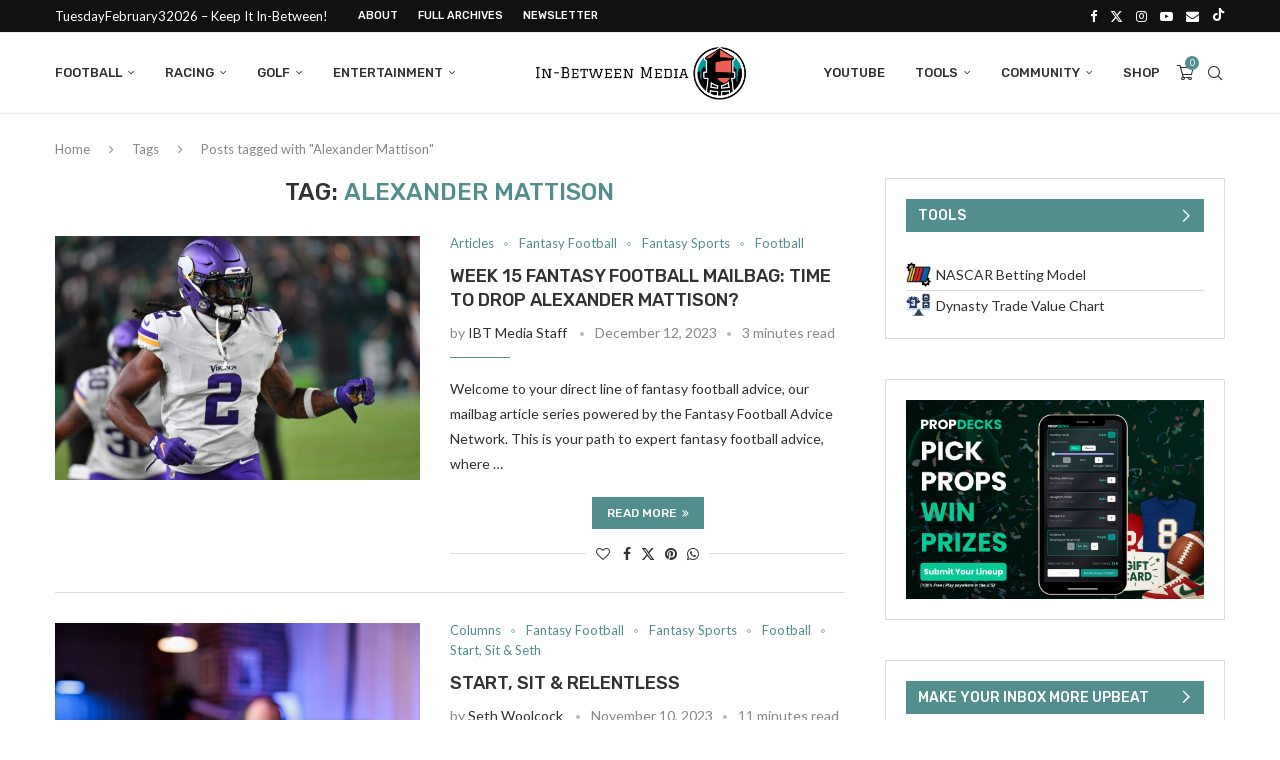

--- FILE ---
content_type: text/html; charset=UTF-8
request_url: https://in-betweenmedia.com/tag/alexander-mattison/
body_size: 32528
content:
<!DOCTYPE html>
<html lang="en">
<head>
    <meta charset="UTF-8">
    <meta http-equiv="X-UA-Compatible" content="IE=edge">
    <meta name="viewport" content="width=device-width, initial-scale=1">
    <link rel="profile" href="https://gmpg.org/xfn/11"/>
    <link rel="alternate" type="application/rss+xml" title="In-Between Media RSS Feed"
          href="https://in-betweenmedia.com/feed/"/>
    <link rel="alternate" type="application/atom+xml" title="In-Between Media Atom Feed"
          href="https://in-betweenmedia.com/feed/atom/"/>
    <link rel="pingback" href="https://in-betweenmedia.com/xmlrpc.php"/>
    <!--[if lt IE 9]>
	<script src="https://in-betweenmedia.com/wp-content/themes/soledad/js/html5.js"></script>
	<![endif]-->
	<link rel='preconnect' href='https://fonts.googleapis.com' />
<link rel='preconnect' href='https://fonts.gstatic.com' />
<meta http-equiv='x-dns-prefetch-control' content='on'>
<link rel='dns-prefetch' href='//fonts.googleapis.com' />
<link rel='dns-prefetch' href='//fonts.gstatic.com' />
<link rel='dns-prefetch' href='//s.gravatar.com' />
<link rel='dns-prefetch' href='//www.google-analytics.com' />
<meta name='robots' content='index, follow, max-image-preview:large, max-snippet:-1, max-video-preview:-1' />

	<!-- This site is optimized with the Yoast SEO Premium plugin v26.5 (Yoast SEO v26.5) - https://yoast.com/wordpress/plugins/seo/ -->
	<title>Alexander Mattison Archives - In-Between Media</title>
	<link rel="canonical" href="https://in-betweenmedia.com/tag/alexander-mattison/" />
	<meta property="og:locale" content="en_US" />
	<meta property="og:type" content="article" />
	<meta property="og:title" content="Alexander Mattison Archives" />
	<meta property="og:url" content="https://in-betweenmedia.com/tag/alexander-mattison/" />
	<meta property="og:site_name" content="In-Between Media" />
	<meta name="twitter:card" content="summary_large_image" />
	<meta name="twitter:site" content="@IBT_Media" />
	<script type="application/ld+json" class="yoast-schema-graph">{"@context":"https://schema.org","@graph":[{"@type":"CollectionPage","@id":"https://in-betweenmedia.com/tag/alexander-mattison/","url":"https://in-betweenmedia.com/tag/alexander-mattison/","name":"Alexander Mattison Archives - In-Between Media","isPartOf":{"@id":"https://in-betweenmedia.com/#website"},"primaryImageOfPage":{"@id":"https://in-betweenmedia.com/tag/alexander-mattison/#primaryimage"},"image":{"@id":"https://in-betweenmedia.com/tag/alexander-mattison/#primaryimage"},"thumbnailUrl":"https://i0.wp.com/in-betweenmedia.com/wp-content/uploads/2023/12/Alexander-Mattison.jpg?fit=1200%2C800&ssl=1","breadcrumb":{"@id":"https://in-betweenmedia.com/tag/alexander-mattison/#breadcrumb"},"inLanguage":"en"},{"@type":"ImageObject","inLanguage":"en","@id":"https://in-betweenmedia.com/tag/alexander-mattison/#primaryimage","url":"https://i0.wp.com/in-betweenmedia.com/wp-content/uploads/2023/12/Alexander-Mattison.jpg?fit=1200%2C800&ssl=1","contentUrl":"https://i0.wp.com/in-betweenmedia.com/wp-content/uploads/2023/12/Alexander-Mattison.jpg?fit=1200%2C800&ssl=1","width":1200,"height":800,"caption":"Sep 14, 2023; Philadelphia, Pennsylvania, USA; Minnesota Vikings running back Alexander Mattison (2) against the Philadelphia Eagles at Lincoln Financial Field. Mandatory Credit: Eric Hartline-USA TODAY Sports"},{"@type":"BreadcrumbList","@id":"https://in-betweenmedia.com/tag/alexander-mattison/#breadcrumb","itemListElement":[{"@type":"ListItem","position":1,"name":"Home","item":"https://in-betweenmedia.com/"},{"@type":"ListItem","position":2,"name":"Alexander Mattison"}]},{"@type":"WebSite","@id":"https://in-betweenmedia.com/#website","url":"https://in-betweenmedia.com/","name":"In-Between Media","description":"The Intersection Between Life &amp; Fantasy Sports","publisher":{"@id":"https://in-betweenmedia.com/#organization"},"potentialAction":[{"@type":"SearchAction","target":{"@type":"EntryPoint","urlTemplate":"https://in-betweenmedia.com/?s={search_term_string}"},"query-input":{"@type":"PropertyValueSpecification","valueRequired":true,"valueName":"search_term_string"}}],"inLanguage":"en"},{"@type":"Organization","@id":"https://in-betweenmedia.com/#organization","name":"In-Between Media","url":"https://in-betweenmedia.com/","logo":{"@type":"ImageObject","inLanguage":"en","@id":"https://in-betweenmedia.com/#/schema/logo/image/","url":"https://i0.wp.com/in-betweenmedia.com/wp-content/uploads/2022/02/IBT.jpeg?fit=400%2C400&ssl=1","contentUrl":"https://i0.wp.com/in-betweenmedia.com/wp-content/uploads/2022/02/IBT.jpeg?fit=400%2C400&ssl=1","width":400,"height":400,"caption":"In-Between Media"},"image":{"@id":"https://in-betweenmedia.com/#/schema/logo/image/"},"sameAs":["https://www.facebook.com/profile.php?id=100063543400342","https://x.com/IBT_Media","https://www.instagram.com/ibt_media/","https://www.youtube.com/@ibt_media","https://www.tiktok.com/@inbetween_media"]}]}</script>
	<!-- / Yoast SEO Premium plugin. -->


<link rel='dns-prefetch' href='//stats.wp.com' />
<link rel='dns-prefetch' href='//fonts.googleapis.com' />
<link rel='dns-prefetch' href='//v0.wordpress.com' />
<link rel='preconnect' href='//i0.wp.com' />
		<!-- This site uses the Google Analytics by MonsterInsights plugin v9.10.0 - Using Analytics tracking - https://www.monsterinsights.com/ -->
							<script src="//www.googletagmanager.com/gtag/js?id=G-HYFCQ65DS9"  data-cfasync="false" data-wpfc-render="false" type="text/javascript" async></script>
			<script data-cfasync="false" data-wpfc-render="false" type="text/javascript">
				var mi_version = '9.10.0';
				var mi_track_user = true;
				var mi_no_track_reason = '';
								var MonsterInsightsDefaultLocations = {"page_location":"https:\/\/in-betweenmedia.com\/tag\/alexander-mattison\/"};
								if ( typeof MonsterInsightsPrivacyGuardFilter === 'function' ) {
					var MonsterInsightsLocations = (typeof MonsterInsightsExcludeQuery === 'object') ? MonsterInsightsPrivacyGuardFilter( MonsterInsightsExcludeQuery ) : MonsterInsightsPrivacyGuardFilter( MonsterInsightsDefaultLocations );
				} else {
					var MonsterInsightsLocations = (typeof MonsterInsightsExcludeQuery === 'object') ? MonsterInsightsExcludeQuery : MonsterInsightsDefaultLocations;
				}

								var disableStrs = [
										'ga-disable-G-HYFCQ65DS9',
									];

				/* Function to detect opted out users */
				function __gtagTrackerIsOptedOut() {
					for (var index = 0; index < disableStrs.length; index++) {
						if (document.cookie.indexOf(disableStrs[index] + '=true') > -1) {
							return true;
						}
					}

					return false;
				}

				/* Disable tracking if the opt-out cookie exists. */
				if (__gtagTrackerIsOptedOut()) {
					for (var index = 0; index < disableStrs.length; index++) {
						window[disableStrs[index]] = true;
					}
				}

				/* Opt-out function */
				function __gtagTrackerOptout() {
					for (var index = 0; index < disableStrs.length; index++) {
						document.cookie = disableStrs[index] + '=true; expires=Thu, 31 Dec 2099 23:59:59 UTC; path=/';
						window[disableStrs[index]] = true;
					}
				}

				if ('undefined' === typeof gaOptout) {
					function gaOptout() {
						__gtagTrackerOptout();
					}
				}
								window.dataLayer = window.dataLayer || [];

				window.MonsterInsightsDualTracker = {
					helpers: {},
					trackers: {},
				};
				if (mi_track_user) {
					function __gtagDataLayer() {
						dataLayer.push(arguments);
					}

					function __gtagTracker(type, name, parameters) {
						if (!parameters) {
							parameters = {};
						}

						if (parameters.send_to) {
							__gtagDataLayer.apply(null, arguments);
							return;
						}

						if (type === 'event') {
														parameters.send_to = monsterinsights_frontend.v4_id;
							var hookName = name;
							if (typeof parameters['event_category'] !== 'undefined') {
								hookName = parameters['event_category'] + ':' + name;
							}

							if (typeof MonsterInsightsDualTracker.trackers[hookName] !== 'undefined') {
								MonsterInsightsDualTracker.trackers[hookName](parameters);
							} else {
								__gtagDataLayer('event', name, parameters);
							}
							
						} else {
							__gtagDataLayer.apply(null, arguments);
						}
					}

					__gtagTracker('js', new Date());
					__gtagTracker('set', {
						'developer_id.dZGIzZG': true,
											});
					if ( MonsterInsightsLocations.page_location ) {
						__gtagTracker('set', MonsterInsightsLocations);
					}
										__gtagTracker('config', 'G-HYFCQ65DS9', {"forceSSL":"true","link_attribution":"true"} );
										window.gtag = __gtagTracker;										(function () {
						/* https://developers.google.com/analytics/devguides/collection/analyticsjs/ */
						/* ga and __gaTracker compatibility shim. */
						var noopfn = function () {
							return null;
						};
						var newtracker = function () {
							return new Tracker();
						};
						var Tracker = function () {
							return null;
						};
						var p = Tracker.prototype;
						p.get = noopfn;
						p.set = noopfn;
						p.send = function () {
							var args = Array.prototype.slice.call(arguments);
							args.unshift('send');
							__gaTracker.apply(null, args);
						};
						var __gaTracker = function () {
							var len = arguments.length;
							if (len === 0) {
								return;
							}
							var f = arguments[len - 1];
							if (typeof f !== 'object' || f === null || typeof f.hitCallback !== 'function') {
								if ('send' === arguments[0]) {
									var hitConverted, hitObject = false, action;
									if ('event' === arguments[1]) {
										if ('undefined' !== typeof arguments[3]) {
											hitObject = {
												'eventAction': arguments[3],
												'eventCategory': arguments[2],
												'eventLabel': arguments[4],
												'value': arguments[5] ? arguments[5] : 1,
											}
										}
									}
									if ('pageview' === arguments[1]) {
										if ('undefined' !== typeof arguments[2]) {
											hitObject = {
												'eventAction': 'page_view',
												'page_path': arguments[2],
											}
										}
									}
									if (typeof arguments[2] === 'object') {
										hitObject = arguments[2];
									}
									if (typeof arguments[5] === 'object') {
										Object.assign(hitObject, arguments[5]);
									}
									if ('undefined' !== typeof arguments[1].hitType) {
										hitObject = arguments[1];
										if ('pageview' === hitObject.hitType) {
											hitObject.eventAction = 'page_view';
										}
									}
									if (hitObject) {
										action = 'timing' === arguments[1].hitType ? 'timing_complete' : hitObject.eventAction;
										hitConverted = mapArgs(hitObject);
										__gtagTracker('event', action, hitConverted);
									}
								}
								return;
							}

							function mapArgs(args) {
								var arg, hit = {};
								var gaMap = {
									'eventCategory': 'event_category',
									'eventAction': 'event_action',
									'eventLabel': 'event_label',
									'eventValue': 'event_value',
									'nonInteraction': 'non_interaction',
									'timingCategory': 'event_category',
									'timingVar': 'name',
									'timingValue': 'value',
									'timingLabel': 'event_label',
									'page': 'page_path',
									'location': 'page_location',
									'title': 'page_title',
									'referrer' : 'page_referrer',
								};
								for (arg in args) {
																		if (!(!args.hasOwnProperty(arg) || !gaMap.hasOwnProperty(arg))) {
										hit[gaMap[arg]] = args[arg];
									} else {
										hit[arg] = args[arg];
									}
								}
								return hit;
							}

							try {
								f.hitCallback();
							} catch (ex) {
							}
						};
						__gaTracker.create = newtracker;
						__gaTracker.getByName = newtracker;
						__gaTracker.getAll = function () {
							return [];
						};
						__gaTracker.remove = noopfn;
						__gaTracker.loaded = true;
						window['__gaTracker'] = __gaTracker;
					})();
									} else {
										console.log("");
					(function () {
						function __gtagTracker() {
							return null;
						}

						window['__gtagTracker'] = __gtagTracker;
						window['gtag'] = __gtagTracker;
					})();
									}
			</script>
							<!-- / Google Analytics by MonsterInsights -->
		<!-- in-betweenmedia.com is managing ads with Advanced Ads 2.0.14 – https://wpadvancedads.com/ --><!--noptimize--><script id="betwe-ready">
			window.advanced_ads_ready=function(e,a){a=a||"complete";var d=function(e){return"interactive"===a?"loading"!==e:"complete"===e};d(document.readyState)?e():document.addEventListener("readystatechange",(function(a){d(a.target.readyState)&&e()}),{once:"interactive"===a})},window.advanced_ads_ready_queue=window.advanced_ads_ready_queue||[];		</script>
		<!--/noptimize--><style id='wp-img-auto-sizes-contain-inline-css' type='text/css'>
img:is([sizes=auto i],[sizes^="auto," i]){contain-intrinsic-size:3000px 1500px}
/*# sourceURL=wp-img-auto-sizes-contain-inline-css */
</style>
<link rel='stylesheet' id='penci-folding-css' href='https://in-betweenmedia.com/wp-content/themes/soledad/inc/elementor/assets/css/fold.css?ver=8.7.0' type='text/css' media='all' />
<link rel='stylesheet' id='wp-block-library-css' href='https://in-betweenmedia.com/wp-includes/css/dist/block-library/style.min.css?ver=6.9' type='text/css' media='all' />
<style id='wp-block-library-theme-inline-css' type='text/css'>
.wp-block-audio :where(figcaption){color:#555;font-size:13px;text-align:center}.is-dark-theme .wp-block-audio :where(figcaption){color:#ffffffa6}.wp-block-audio{margin:0 0 1em}.wp-block-code{border:1px solid #ccc;border-radius:4px;font-family:Menlo,Consolas,monaco,monospace;padding:.8em 1em}.wp-block-embed :where(figcaption){color:#555;font-size:13px;text-align:center}.is-dark-theme .wp-block-embed :where(figcaption){color:#ffffffa6}.wp-block-embed{margin:0 0 1em}.blocks-gallery-caption{color:#555;font-size:13px;text-align:center}.is-dark-theme .blocks-gallery-caption{color:#ffffffa6}:root :where(.wp-block-image figcaption){color:#555;font-size:13px;text-align:center}.is-dark-theme :root :where(.wp-block-image figcaption){color:#ffffffa6}.wp-block-image{margin:0 0 1em}.wp-block-pullquote{border-bottom:4px solid;border-top:4px solid;color:currentColor;margin-bottom:1.75em}.wp-block-pullquote :where(cite),.wp-block-pullquote :where(footer),.wp-block-pullquote__citation{color:currentColor;font-size:.8125em;font-style:normal;text-transform:uppercase}.wp-block-quote{border-left:.25em solid;margin:0 0 1.75em;padding-left:1em}.wp-block-quote cite,.wp-block-quote footer{color:currentColor;font-size:.8125em;font-style:normal;position:relative}.wp-block-quote:where(.has-text-align-right){border-left:none;border-right:.25em solid;padding-left:0;padding-right:1em}.wp-block-quote:where(.has-text-align-center){border:none;padding-left:0}.wp-block-quote.is-large,.wp-block-quote.is-style-large,.wp-block-quote:where(.is-style-plain){border:none}.wp-block-search .wp-block-search__label{font-weight:700}.wp-block-search__button{border:1px solid #ccc;padding:.375em .625em}:where(.wp-block-group.has-background){padding:1.25em 2.375em}.wp-block-separator.has-css-opacity{opacity:.4}.wp-block-separator{border:none;border-bottom:2px solid;margin-left:auto;margin-right:auto}.wp-block-separator.has-alpha-channel-opacity{opacity:1}.wp-block-separator:not(.is-style-wide):not(.is-style-dots){width:100px}.wp-block-separator.has-background:not(.is-style-dots){border-bottom:none;height:1px}.wp-block-separator.has-background:not(.is-style-wide):not(.is-style-dots){height:2px}.wp-block-table{margin:0 0 1em}.wp-block-table td,.wp-block-table th{word-break:normal}.wp-block-table :where(figcaption){color:#555;font-size:13px;text-align:center}.is-dark-theme .wp-block-table :where(figcaption){color:#ffffffa6}.wp-block-video :where(figcaption){color:#555;font-size:13px;text-align:center}.is-dark-theme .wp-block-video :where(figcaption){color:#ffffffa6}.wp-block-video{margin:0 0 1em}:root :where(.wp-block-template-part.has-background){margin-bottom:0;margin-top:0;padding:1.25em 2.375em}
/*# sourceURL=/wp-includes/css/dist/block-library/theme.min.css */
</style>
<style id='classic-theme-styles-inline-css' type='text/css'>
/*! This file is auto-generated */
.wp-block-button__link{color:#fff;background-color:#32373c;border-radius:9999px;box-shadow:none;text-decoration:none;padding:calc(.667em + 2px) calc(1.333em + 2px);font-size:1.125em}.wp-block-file__button{background:#32373c;color:#fff;text-decoration:none}
/*# sourceURL=/wp-includes/css/classic-themes.min.css */
</style>
<style id='block-soledad-style-inline-css' type='text/css'>
.pchead-e-block{--pcborder-cl:#dedede;--pcaccent-cl:#6eb48c}.heading1-style-1>h1,.heading1-style-2>h1,.heading2-style-1>h2,.heading2-style-2>h2,.heading3-style-1>h3,.heading3-style-2>h3,.heading4-style-1>h4,.heading4-style-2>h4,.heading5-style-1>h5,.heading5-style-2>h5{padding-bottom:8px;border-bottom:1px solid var(--pcborder-cl);overflow:hidden}.heading1-style-2>h1,.heading2-style-2>h2,.heading3-style-2>h3,.heading4-style-2>h4,.heading5-style-2>h5{border-bottom-width:0;position:relative}.heading1-style-2>h1:before,.heading2-style-2>h2:before,.heading3-style-2>h3:before,.heading4-style-2>h4:before,.heading5-style-2>h5:before{content:'';width:50px;height:2px;bottom:0;left:0;z-index:2;background:var(--pcaccent-cl);position:absolute}.heading1-style-2>h1:after,.heading2-style-2>h2:after,.heading3-style-2>h3:after,.heading4-style-2>h4:after,.heading5-style-2>h5:after{content:'';width:100%;height:2px;bottom:0;left:20px;z-index:1;background:var(--pcborder-cl);position:absolute}.heading1-style-3>h1,.heading1-style-4>h1,.heading2-style-3>h2,.heading2-style-4>h2,.heading3-style-3>h3,.heading3-style-4>h3,.heading4-style-3>h4,.heading4-style-4>h4,.heading5-style-3>h5,.heading5-style-4>h5{position:relative;padding-left:20px}.heading1-style-3>h1:before,.heading1-style-4>h1:before,.heading2-style-3>h2:before,.heading2-style-4>h2:before,.heading3-style-3>h3:before,.heading3-style-4>h3:before,.heading4-style-3>h4:before,.heading4-style-4>h4:before,.heading5-style-3>h5:before,.heading5-style-4>h5:before{width:10px;height:100%;content:'';position:absolute;top:0;left:0;bottom:0;background:var(--pcaccent-cl)}.heading1-style-4>h1,.heading2-style-4>h2,.heading3-style-4>h3,.heading4-style-4>h4,.heading5-style-4>h5{padding:10px 20px;background:#f1f1f1}.heading1-style-5>h1,.heading2-style-5>h2,.heading3-style-5>h3,.heading4-style-5>h4,.heading5-style-5>h5{position:relative;z-index:1}.heading1-style-5>h1:before,.heading2-style-5>h2:before,.heading3-style-5>h3:before,.heading4-style-5>h4:before,.heading5-style-5>h5:before{content:"";position:absolute;left:0;bottom:0;width:200px;height:50%;transform:skew(-25deg) translateX(0);background:var(--pcaccent-cl);z-index:-1;opacity:.4}.heading1-style-6>h1,.heading2-style-6>h2,.heading3-style-6>h3,.heading4-style-6>h4,.heading5-style-6>h5{text-decoration:underline;text-underline-offset:2px;text-decoration-thickness:4px;text-decoration-color:var(--pcaccent-cl)}
/*# sourceURL=https://in-betweenmedia.com/wp-content/themes/soledad/inc/block/heading-styles/build/style.min.css */
</style>
<link rel='stylesheet' id='mediaelement-css' href='https://in-betweenmedia.com/wp-includes/js/mediaelement/mediaelementplayer-legacy.min.css?ver=4.2.17' type='text/css' media='all' />
<link rel='stylesheet' id='wp-mediaelement-css' href='https://in-betweenmedia.com/wp-includes/js/mediaelement/wp-mediaelement.min.css?ver=6.9' type='text/css' media='all' />
<style id='jetpack-sharing-buttons-style-inline-css' type='text/css'>
.jetpack-sharing-buttons__services-list{display:flex;flex-direction:row;flex-wrap:wrap;gap:0;list-style-type:none;margin:5px;padding:0}.jetpack-sharing-buttons__services-list.has-small-icon-size{font-size:12px}.jetpack-sharing-buttons__services-list.has-normal-icon-size{font-size:16px}.jetpack-sharing-buttons__services-list.has-large-icon-size{font-size:24px}.jetpack-sharing-buttons__services-list.has-huge-icon-size{font-size:36px}@media print{.jetpack-sharing-buttons__services-list{display:none!important}}.editor-styles-wrapper .wp-block-jetpack-sharing-buttons{gap:0;padding-inline-start:0}ul.jetpack-sharing-buttons__services-list.has-background{padding:1.25em 2.375em}
/*# sourceURL=https://in-betweenmedia.com/wp-content/plugins/jetpack/_inc/blocks/sharing-buttons/view.css */
</style>
<style id='powerpress-player-block-style-inline-css' type='text/css'>


/*# sourceURL=https://in-betweenmedia.com/wp-content/plugins/powerpress/blocks/player-block/build/style-index.css */
</style>
<link rel='stylesheet' id='justwatch-partner-integrations-css' href='https://in-betweenmedia.com/wp-content/plugins/justwatch-partner-integrations/dist/wp-justwatch.css?ver=1.0.0' type='text/css' media='all' />
<style id='global-styles-inline-css' type='text/css'>
:root{--wp--preset--aspect-ratio--square: 1;--wp--preset--aspect-ratio--4-3: 4/3;--wp--preset--aspect-ratio--3-4: 3/4;--wp--preset--aspect-ratio--3-2: 3/2;--wp--preset--aspect-ratio--2-3: 2/3;--wp--preset--aspect-ratio--16-9: 16/9;--wp--preset--aspect-ratio--9-16: 9/16;--wp--preset--color--black: #000000;--wp--preset--color--cyan-bluish-gray: #abb8c3;--wp--preset--color--white: #ffffff;--wp--preset--color--pale-pink: #f78da7;--wp--preset--color--vivid-red: #cf2e2e;--wp--preset--color--luminous-vivid-orange: #ff6900;--wp--preset--color--luminous-vivid-amber: #fcb900;--wp--preset--color--light-green-cyan: #7bdcb5;--wp--preset--color--vivid-green-cyan: #00d084;--wp--preset--color--pale-cyan-blue: #8ed1fc;--wp--preset--color--vivid-cyan-blue: #0693e3;--wp--preset--color--vivid-purple: #9b51e0;--wp--preset--gradient--vivid-cyan-blue-to-vivid-purple: linear-gradient(135deg,rgb(6,147,227) 0%,rgb(155,81,224) 100%);--wp--preset--gradient--light-green-cyan-to-vivid-green-cyan: linear-gradient(135deg,rgb(122,220,180) 0%,rgb(0,208,130) 100%);--wp--preset--gradient--luminous-vivid-amber-to-luminous-vivid-orange: linear-gradient(135deg,rgb(252,185,0) 0%,rgb(255,105,0) 100%);--wp--preset--gradient--luminous-vivid-orange-to-vivid-red: linear-gradient(135deg,rgb(255,105,0) 0%,rgb(207,46,46) 100%);--wp--preset--gradient--very-light-gray-to-cyan-bluish-gray: linear-gradient(135deg,rgb(238,238,238) 0%,rgb(169,184,195) 100%);--wp--preset--gradient--cool-to-warm-spectrum: linear-gradient(135deg,rgb(74,234,220) 0%,rgb(151,120,209) 20%,rgb(207,42,186) 40%,rgb(238,44,130) 60%,rgb(251,105,98) 80%,rgb(254,248,76) 100%);--wp--preset--gradient--blush-light-purple: linear-gradient(135deg,rgb(255,206,236) 0%,rgb(152,150,240) 100%);--wp--preset--gradient--blush-bordeaux: linear-gradient(135deg,rgb(254,205,165) 0%,rgb(254,45,45) 50%,rgb(107,0,62) 100%);--wp--preset--gradient--luminous-dusk: linear-gradient(135deg,rgb(255,203,112) 0%,rgb(199,81,192) 50%,rgb(65,88,208) 100%);--wp--preset--gradient--pale-ocean: linear-gradient(135deg,rgb(255,245,203) 0%,rgb(182,227,212) 50%,rgb(51,167,181) 100%);--wp--preset--gradient--electric-grass: linear-gradient(135deg,rgb(202,248,128) 0%,rgb(113,206,126) 100%);--wp--preset--gradient--midnight: linear-gradient(135deg,rgb(2,3,129) 0%,rgb(40,116,252) 100%);--wp--preset--font-size--small: 12px;--wp--preset--font-size--medium: 20px;--wp--preset--font-size--large: 32px;--wp--preset--font-size--x-large: 42px;--wp--preset--font-size--normal: 14px;--wp--preset--font-size--huge: 42px;--wp--preset--spacing--20: 0.44rem;--wp--preset--spacing--30: 0.67rem;--wp--preset--spacing--40: 1rem;--wp--preset--spacing--50: 1.5rem;--wp--preset--spacing--60: 2.25rem;--wp--preset--spacing--70: 3.38rem;--wp--preset--spacing--80: 5.06rem;--wp--preset--shadow--natural: 6px 6px 9px rgba(0, 0, 0, 0.2);--wp--preset--shadow--deep: 12px 12px 50px rgba(0, 0, 0, 0.4);--wp--preset--shadow--sharp: 6px 6px 0px rgba(0, 0, 0, 0.2);--wp--preset--shadow--outlined: 6px 6px 0px -3px rgb(255, 255, 255), 6px 6px rgb(0, 0, 0);--wp--preset--shadow--crisp: 6px 6px 0px rgb(0, 0, 0);}:where(.is-layout-flex){gap: 0.5em;}:where(.is-layout-grid){gap: 0.5em;}body .is-layout-flex{display: flex;}.is-layout-flex{flex-wrap: wrap;align-items: center;}.is-layout-flex > :is(*, div){margin: 0;}body .is-layout-grid{display: grid;}.is-layout-grid > :is(*, div){margin: 0;}:where(.wp-block-columns.is-layout-flex){gap: 2em;}:where(.wp-block-columns.is-layout-grid){gap: 2em;}:where(.wp-block-post-template.is-layout-flex){gap: 1.25em;}:where(.wp-block-post-template.is-layout-grid){gap: 1.25em;}.has-black-color{color: var(--wp--preset--color--black) !important;}.has-cyan-bluish-gray-color{color: var(--wp--preset--color--cyan-bluish-gray) !important;}.has-white-color{color: var(--wp--preset--color--white) !important;}.has-pale-pink-color{color: var(--wp--preset--color--pale-pink) !important;}.has-vivid-red-color{color: var(--wp--preset--color--vivid-red) !important;}.has-luminous-vivid-orange-color{color: var(--wp--preset--color--luminous-vivid-orange) !important;}.has-luminous-vivid-amber-color{color: var(--wp--preset--color--luminous-vivid-amber) !important;}.has-light-green-cyan-color{color: var(--wp--preset--color--light-green-cyan) !important;}.has-vivid-green-cyan-color{color: var(--wp--preset--color--vivid-green-cyan) !important;}.has-pale-cyan-blue-color{color: var(--wp--preset--color--pale-cyan-blue) !important;}.has-vivid-cyan-blue-color{color: var(--wp--preset--color--vivid-cyan-blue) !important;}.has-vivid-purple-color{color: var(--wp--preset--color--vivid-purple) !important;}.has-black-background-color{background-color: var(--wp--preset--color--black) !important;}.has-cyan-bluish-gray-background-color{background-color: var(--wp--preset--color--cyan-bluish-gray) !important;}.has-white-background-color{background-color: var(--wp--preset--color--white) !important;}.has-pale-pink-background-color{background-color: var(--wp--preset--color--pale-pink) !important;}.has-vivid-red-background-color{background-color: var(--wp--preset--color--vivid-red) !important;}.has-luminous-vivid-orange-background-color{background-color: var(--wp--preset--color--luminous-vivid-orange) !important;}.has-luminous-vivid-amber-background-color{background-color: var(--wp--preset--color--luminous-vivid-amber) !important;}.has-light-green-cyan-background-color{background-color: var(--wp--preset--color--light-green-cyan) !important;}.has-vivid-green-cyan-background-color{background-color: var(--wp--preset--color--vivid-green-cyan) !important;}.has-pale-cyan-blue-background-color{background-color: var(--wp--preset--color--pale-cyan-blue) !important;}.has-vivid-cyan-blue-background-color{background-color: var(--wp--preset--color--vivid-cyan-blue) !important;}.has-vivid-purple-background-color{background-color: var(--wp--preset--color--vivid-purple) !important;}.has-black-border-color{border-color: var(--wp--preset--color--black) !important;}.has-cyan-bluish-gray-border-color{border-color: var(--wp--preset--color--cyan-bluish-gray) !important;}.has-white-border-color{border-color: var(--wp--preset--color--white) !important;}.has-pale-pink-border-color{border-color: var(--wp--preset--color--pale-pink) !important;}.has-vivid-red-border-color{border-color: var(--wp--preset--color--vivid-red) !important;}.has-luminous-vivid-orange-border-color{border-color: var(--wp--preset--color--luminous-vivid-orange) !important;}.has-luminous-vivid-amber-border-color{border-color: var(--wp--preset--color--luminous-vivid-amber) !important;}.has-light-green-cyan-border-color{border-color: var(--wp--preset--color--light-green-cyan) !important;}.has-vivid-green-cyan-border-color{border-color: var(--wp--preset--color--vivid-green-cyan) !important;}.has-pale-cyan-blue-border-color{border-color: var(--wp--preset--color--pale-cyan-blue) !important;}.has-vivid-cyan-blue-border-color{border-color: var(--wp--preset--color--vivid-cyan-blue) !important;}.has-vivid-purple-border-color{border-color: var(--wp--preset--color--vivid-purple) !important;}.has-vivid-cyan-blue-to-vivid-purple-gradient-background{background: var(--wp--preset--gradient--vivid-cyan-blue-to-vivid-purple) !important;}.has-light-green-cyan-to-vivid-green-cyan-gradient-background{background: var(--wp--preset--gradient--light-green-cyan-to-vivid-green-cyan) !important;}.has-luminous-vivid-amber-to-luminous-vivid-orange-gradient-background{background: var(--wp--preset--gradient--luminous-vivid-amber-to-luminous-vivid-orange) !important;}.has-luminous-vivid-orange-to-vivid-red-gradient-background{background: var(--wp--preset--gradient--luminous-vivid-orange-to-vivid-red) !important;}.has-very-light-gray-to-cyan-bluish-gray-gradient-background{background: var(--wp--preset--gradient--very-light-gray-to-cyan-bluish-gray) !important;}.has-cool-to-warm-spectrum-gradient-background{background: var(--wp--preset--gradient--cool-to-warm-spectrum) !important;}.has-blush-light-purple-gradient-background{background: var(--wp--preset--gradient--blush-light-purple) !important;}.has-blush-bordeaux-gradient-background{background: var(--wp--preset--gradient--blush-bordeaux) !important;}.has-luminous-dusk-gradient-background{background: var(--wp--preset--gradient--luminous-dusk) !important;}.has-pale-ocean-gradient-background{background: var(--wp--preset--gradient--pale-ocean) !important;}.has-electric-grass-gradient-background{background: var(--wp--preset--gradient--electric-grass) !important;}.has-midnight-gradient-background{background: var(--wp--preset--gradient--midnight) !important;}.has-small-font-size{font-size: var(--wp--preset--font-size--small) !important;}.has-medium-font-size{font-size: var(--wp--preset--font-size--medium) !important;}.has-large-font-size{font-size: var(--wp--preset--font-size--large) !important;}.has-x-large-font-size{font-size: var(--wp--preset--font-size--x-large) !important;}
:where(.wp-block-post-template.is-layout-flex){gap: 1.25em;}:where(.wp-block-post-template.is-layout-grid){gap: 1.25em;}
:where(.wp-block-term-template.is-layout-flex){gap: 1.25em;}:where(.wp-block-term-template.is-layout-grid){gap: 1.25em;}
:where(.wp-block-columns.is-layout-flex){gap: 2em;}:where(.wp-block-columns.is-layout-grid){gap: 2em;}
:root :where(.wp-block-pullquote){font-size: 1.5em;line-height: 1.6;}
/*# sourceURL=global-styles-inline-css */
</style>
<link rel='stylesheet' id='penci-review-css' href='https://in-betweenmedia.com/wp-content/plugins/penci-review/css/style.css?ver=3.4' type='text/css' media='all' />
<link rel='stylesheet' id='penci-oswald-css' href='//fonts.googleapis.com/css?family=Oswald%3A400&#038;display=swap&#038;ver=6.9' type='text/css' media='all' />
<link rel='stylesheet' id='swpm.common-css' href='https://in-betweenmedia.com/wp-content/plugins/simple-membership/css/swpm.common.css?ver=4.6.9' type='text/css' media='all' />
<link rel='stylesheet' id='dashicons-css' href='https://in-betweenmedia.com/wp-includes/css/dashicons.min.css?ver=6.9' type='text/css' media='all' />
<link rel='stylesheet' id='sportspress-general-css' href='//in-betweenmedia.com/wp-content/plugins/sportspress/assets/css/sportspress.css?ver=2.7.26' type='text/css' media='all' />
<link rel='stylesheet' id='sportspress-icons-css' href='//in-betweenmedia.com/wp-content/plugins/sportspress/assets/css/icons.css?ver=2.7.26' type='text/css' media='all' />
<link rel='stylesheet' id='sportspress-roboto-css' href='//fonts.googleapis.com/css?family=Roboto%3A400%2C500&#038;subset=cyrillic%2Ccyrillic-ext%2Cgreek%2Cgreek-ext%2Clatin-ext%2Cvietnamese&#038;ver=2.7' type='text/css' media='all' />
<link rel='stylesheet' id='sportspress-style-css' href='//in-betweenmedia.com/wp-content/plugins/sportspress/assets/css/sportspress-style.css?ver=2.7' type='text/css' media='all' />
<link rel='stylesheet' id='sportspress-style-ltr-css' href='//in-betweenmedia.com/wp-content/plugins/sportspress/assets/css/sportspress-style-ltr.css?ver=2.7' type='text/css' media='all' />
<link rel='stylesheet' id='woocommerce-smallscreen-css' href='https://in-betweenmedia.com/wp-content/plugins/woocommerce/assets/css/woocommerce-smallscreen.css?ver=10.3.6' type='text/css' media='only screen and (max-width: 768px)' />
<style id='woocommerce-inline-inline-css' type='text/css'>
.woocommerce form .form-row .required { visibility: visible; }
/*# sourceURL=woocommerce-inline-inline-css */
</style>
<link rel='stylesheet' id='penci-frontend-package-css' href='https://in-betweenmedia.com/wp-content/plugins/penci-frontend-submission/assets/package.css?ver=1.7' type='text/css' media='all' />
<link rel='stylesheet' id='penci-texttospeech-css' href='https://in-betweenmedia.com/wp-content/plugins/penci-text-to-speech/assets/css/text-to-speech.css?ver=1.4' type='text/css' media='all' />
<link rel='stylesheet' id='brands-styles-css' href='https://in-betweenmedia.com/wp-content/plugins/woocommerce/assets/css/brands.css?ver=10.3.6' type='text/css' media='all' />
<link rel='stylesheet' id='penci-fonts-css' href='https://fonts.googleapis.com/css?family=Rubik%3A300%2C300italic%2C400%2C400italic%2C500%2C500italic%2C700%2C700italic%2C800%2C800italic%7CLato%3A300%2C300italic%2C400%2C400italic%2C500%2C500italic%2C600%2C600italic%2C700%2C700italic%2C800%2C800italic%26subset%3Dlatin%2Ccyrillic%2Ccyrillic-ext%2Cgreek%2Cgreek-ext%2Clatin-ext&#038;display=swap&#038;ver=8.7.0' type='text/css' media='' />
<link rel='stylesheet' id='penci-main-style-css' href='https://in-betweenmedia.com/wp-content/themes/soledad/main.css?ver=8.7.0' type='text/css' media='all' />
<link rel='stylesheet' id='penci-swiper-bundle-css' href='https://in-betweenmedia.com/wp-content/themes/soledad/css/swiper-bundle.min.css?ver=8.7.0' type='text/css' media='all' />
<link rel='stylesheet' id='penci-font-awesomeold-css' href='https://in-betweenmedia.com/wp-content/themes/soledad/css/font-awesome.4.7.0.swap.min.css?ver=4.7.0' type='text/css' media='all' />
<link rel='stylesheet' id='penci_icon-css' href='https://in-betweenmedia.com/wp-content/themes/soledad/css/penci-icon.css?ver=8.7.0' type='text/css' media='all' />
<link rel='stylesheet' id='penci_style-css' href='https://in-betweenmedia.com/wp-content/themes/soledad/style.css?ver=8.7.0' type='text/css' media='all' />
<link rel='stylesheet' id='penci_social_counter-css' href='https://in-betweenmedia.com/wp-content/themes/soledad/css/social-counter.css?ver=8.7.0' type='text/css' media='all' />
<link rel='stylesheet' id='elementor-icons-css' href='https://in-betweenmedia.com/wp-content/plugins/elementor/assets/lib/eicons/css/elementor-icons.min.css?ver=5.44.0' type='text/css' media='all' />
<link rel='stylesheet' id='elementor-frontend-css' href='https://in-betweenmedia.com/wp-content/plugins/elementor/assets/css/frontend.min.css?ver=3.33.3' type='text/css' media='all' />
<link rel='stylesheet' id='elementor-post-48-css' href='https://in-betweenmedia.com/wp-content/uploads/elementor/css/post-48.css?ver=1770073543' type='text/css' media='all' />
<link rel='stylesheet' id='wpdt-elementor-widget-font-css' href='https://in-betweenmedia.com/wp-content/plugins/wpdatatables/integrations/starter/page-builders/elementor/css/style.css?ver=7.3.2' type='text/css' media='all' />
<link rel='stylesheet' id='newsletter-css' href='https://in-betweenmedia.com/wp-content/plugins/newsletter/style.css?ver=9.0.9' type='text/css' media='all' />
<link rel='stylesheet' id='woocommerce-css' href='https://in-betweenmedia.com/wp-content/themes/soledad/inc/woocommerce/css/build/woocommerce.css?ver=8.7.0' type='text/css' media='all' />
<link rel='stylesheet' id='woocommerce-layout-css' href='https://in-betweenmedia.com/wp-content/themes/soledad/inc/woocommerce/css/build/woocommerce-layout.css?ver=8.7.0' type='text/css' media='all' />
<link rel='stylesheet' id='penci-woocommerce-css' href='https://in-betweenmedia.com/wp-content/themes/soledad/inc/woocommerce/css/penci-woocomerce.css?ver=8.7.0' type='text/css' media='all' />
<style id='penci-woocommerce-inline-css' type='text/css'>
:root{--pc-woo-quick-view-width: 960px;}
/*# sourceURL=penci-woocommerce-inline-css */
</style>
<link rel='stylesheet' id='elementor-gf-local-roboto-css' href='https://in-betweenmedia.com/wp-content/uploads/elementor/google-fonts/css/roboto.css?ver=1742950518' type='text/css' media='all' />
<link rel='stylesheet' id='elementor-gf-local-robotoslab-css' href='https://in-betweenmedia.com/wp-content/uploads/elementor/google-fonts/css/robotoslab.css?ver=1742950521' type='text/css' media='all' />
<script type="text/template" id="tmpl-variation-template">
	<div class="woocommerce-variation-description">{{{ data.variation.variation_description }}}</div>
	<div class="woocommerce-variation-price">{{{ data.variation.price_html }}}</div>
	<div class="woocommerce-variation-availability">{{{ data.variation.availability_html }}}</div>
</script>
<script type="text/template" id="tmpl-unavailable-variation-template">
	<p role="alert">Sorry, this product is unavailable. Please choose a different combination.</p>
</script>
<style type="text/css"></style><script type="text/javascript" src="https://in-betweenmedia.com/wp-includes/js/jquery/jquery.min.js?ver=3.7.1" id="jquery-core-js"></script>
<script type="text/javascript" src="https://in-betweenmedia.com/wp-includes/js/jquery/jquery-migrate.min.js?ver=3.4.1" id="jquery-migrate-js"></script>
<script type="text/javascript" src="https://in-betweenmedia.com/wp-content/plugins/google-analytics-for-wordpress/assets/js/frontend-gtag.min.js?ver=9.10.0" id="monsterinsights-frontend-script-js" async="async" data-wp-strategy="async"></script>
<script data-cfasync="false" data-wpfc-render="false" type="text/javascript" id='monsterinsights-frontend-script-js-extra'>/* <![CDATA[ */
var monsterinsights_frontend = {"js_events_tracking":"true","download_extensions":"doc,pdf,ppt,zip,xls,docx,pptx,xlsx","inbound_paths":"[{\"path\":\"\\\/go\\\/\",\"label\":\"affiliate\"}]","home_url":"https:\/\/in-betweenmedia.com","hash_tracking":"false","v4_id":"G-HYFCQ65DS9"};/* ]]> */
</script>
<script type="text/javascript" src="https://in-betweenmedia.com/wp-includes/js/tinymce/tinymce.min.js?ver=49110-20250317" id="wp-tinymce-root-js"></script>
<script type="text/javascript" src="https://in-betweenmedia.com/wp-includes/js/tinymce/plugins/compat3x/plugin.min.js?ver=49110-20250317" id="wp-tinymce-js"></script>
<script type="text/javascript" src="https://in-betweenmedia.com/wp-content/plugins/woocommerce/assets/js/jquery-blockui/jquery.blockUI.min.js?ver=2.7.0-wc.10.3.6" id="wc-jquery-blockui-js" defer="defer" data-wp-strategy="defer"></script>
<script type="text/javascript" id="wc-add-to-cart-js-extra">
/* <![CDATA[ */
var wc_add_to_cart_params = {"ajax_url":"/wp-admin/admin-ajax.php","wc_ajax_url":"/?wc-ajax=%%endpoint%%","i18n_view_cart":"View cart","cart_url":"https://in-betweenmedia.com/cart/","is_cart":"","cart_redirect_after_add":"no"};
//# sourceURL=wc-add-to-cart-js-extra
/* ]]> */
</script>
<script type="text/javascript" src="https://in-betweenmedia.com/wp-content/plugins/woocommerce/assets/js/frontend/add-to-cart.min.js?ver=10.3.6" id="wc-add-to-cart-js" defer="defer" data-wp-strategy="defer"></script>
<script type="text/javascript" src="https://in-betweenmedia.com/wp-content/plugins/woocommerce/assets/js/js-cookie/js.cookie.min.js?ver=2.1.4-wc.10.3.6" id="wc-js-cookie-js" defer="defer" data-wp-strategy="defer"></script>
<script type="text/javascript" id="woocommerce-js-extra">
/* <![CDATA[ */
var woocommerce_params = {"ajax_url":"/wp-admin/admin-ajax.php","wc_ajax_url":"/?wc-ajax=%%endpoint%%","i18n_password_show":"Show password","i18n_password_hide":"Hide password"};
//# sourceURL=woocommerce-js-extra
/* ]]> */
</script>
<script type="text/javascript" src="https://in-betweenmedia.com/wp-content/plugins/woocommerce/assets/js/frontend/woocommerce.min.js?ver=10.3.6" id="woocommerce-js" defer="defer" data-wp-strategy="defer"></script>
<script type="text/javascript" id="WCPAY_ASSETS-js-extra">
/* <![CDATA[ */
var wcpayAssets = {"url":"https://in-betweenmedia.com/wp-content/plugins/woocommerce-payments/dist/"};
//# sourceURL=WCPAY_ASSETS-js-extra
/* ]]> */
</script>
<script type="text/javascript" src="https://in-betweenmedia.com/wp-includes/js/underscore.min.js?ver=1.13.7" id="underscore-js"></script>
<script type="text/javascript" id="wp-util-js-extra">
/* <![CDATA[ */
var _wpUtilSettings = {"ajax":{"url":"/wp-admin/admin-ajax.php"}};
//# sourceURL=wp-util-js-extra
/* ]]> */
</script>
<script type="text/javascript" src="https://in-betweenmedia.com/wp-includes/js/wp-util.min.js?ver=6.9" id="wp-util-js"></script>
<script type="text/javascript" id="wc-add-to-cart-variation-js-extra">
/* <![CDATA[ */
var wc_add_to_cart_variation_params = {"wc_ajax_url":"/?wc-ajax=%%endpoint%%","i18n_no_matching_variations_text":"Sorry, no products matched your selection. Please choose a different combination.","i18n_make_a_selection_text":"Please select some product options before adding this product to your cart.","i18n_unavailable_text":"Sorry, this product is unavailable. Please choose a different combination.","i18n_reset_alert_text":"Your selection has been reset. Please select some product options before adding this product to your cart."};
//# sourceURL=wc-add-to-cart-variation-js-extra
/* ]]> */
</script>
<script type="text/javascript" src="https://in-betweenmedia.com/wp-content/plugins/woocommerce/assets/js/frontend/add-to-cart-variation.min.js?ver=10.3.6" id="wc-add-to-cart-variation-js" defer="defer" data-wp-strategy="defer"></script>
<meta name="cdp-version" content="1.5.0" />        <style>
        .getty.aligncenter {
            text-align: center;
        }
        .getty.alignleft {
            float: none;
            margin-right: 0;
        }
        .getty.alignleft > div {
            float: left;
            margin-right: 5px;
        }
        .getty.alignright {
            float: none;
            margin-left: 0;
        }
        .getty.alignright > div {
            float: right;
            margin-left: 5px;
        }
        </style>
            <style type="text/css">
                                                                                                                                            </style>
	            <script type="text/javascript"><!--
                                function powerpress_pinw(pinw_url){window.open(pinw_url, 'PowerPressPlayer','toolbar=0,status=0,resizable=1,width=460,height=320');	return false;}
                //-->

                // tabnab protection
                window.addEventListener('load', function () {
                    // make all links have rel="noopener noreferrer"
                    document.querySelectorAll('a[target="_blank"]').forEach(link => {
                        link.setAttribute('rel', 'noopener noreferrer');
                    });
                });
            </script>
            	<style>img#wpstats{display:none}</style>
				<style type="text/css">.pp-podcast {opacity: 0;}</style>
		<style id="penci-custom-style" type="text/css">body{ --pcbg-cl: #fff; --pctext-cl: #313131; --pcborder-cl: #dedede; --pcheading-cl: #313131; --pcmeta-cl: #888888; --pcaccent-cl: #6eb48c; --pcbody-font: 'PT Serif', serif; --pchead-font: 'Raleway', sans-serif; --pchead-wei: bold; --pcava_bdr:10px;--pcajs_fvw:470px;--pcajs_fvmw:220px; } .single.penci-body-single-style-5 #header, .single.penci-body-single-style-6 #header, .single.penci-body-single-style-10 #header, .single.penci-body-single-style-5 .pc-wrapbuilder-header, .single.penci-body-single-style-6 .pc-wrapbuilder-header, .single.penci-body-single-style-10 .pc-wrapbuilder-header { --pchd-mg: 40px; } .fluid-width-video-wrapper > div { position: absolute; left: 0; right: 0; top: 0; width: 100%; height: 100%; } .yt-video-place { position: relative; text-align: center; } .yt-video-place.embed-responsive .start-video { display: block; top: 0; left: 0; bottom: 0; right: 0; position: absolute; transform: none; } .yt-video-place.embed-responsive .start-video img { margin: 0; padding: 0; top: 50%; display: inline-block; position: absolute; left: 50%; transform: translate(-50%, -50%); width: 68px; height: auto; } .mfp-bg { top: 0; left: 0; width: 100%; height: 100%; z-index: 9999999; overflow: hidden; position: fixed; background: #0b0b0b; opacity: .8; filter: alpha(opacity=80) } .mfp-wrap { top: 0; left: 0; width: 100%; height: 100%; z-index: 9999999; position: fixed; outline: none !important; -webkit-backface-visibility: hidden } body { --pchead-font: 'Rubik', sans-serif; } body { --pcbody-font: 'Lato', sans-serif; } p{ line-height: 1.8; } #main #bbpress-forums .bbp-login-form fieldset.bbp-form select, #main #bbpress-forums .bbp-login-form .bbp-form input[type="password"], #main #bbpress-forums .bbp-login-form .bbp-form input[type="text"], .penci-login-register input[type="email"], .penci-login-register input[type="text"], .penci-login-register input[type="password"], .penci-login-register input[type="number"], body, textarea, #respond textarea, .widget input[type="text"], .widget input[type="email"], .widget input[type="date"], .widget input[type="number"], .wpcf7 textarea, .mc4wp-form input, #respond input, div.wpforms-container .wpforms-form.wpforms-form input[type=date], div.wpforms-container .wpforms-form.wpforms-form input[type=datetime], div.wpforms-container .wpforms-form.wpforms-form input[type=datetime-local], div.wpforms-container .wpforms-form.wpforms-form input[type=email], div.wpforms-container .wpforms-form.wpforms-form input[type=month], div.wpforms-container .wpforms-form.wpforms-form input[type=number], div.wpforms-container .wpforms-form.wpforms-form input[type=password], div.wpforms-container .wpforms-form.wpforms-form input[type=range], div.wpforms-container .wpforms-form.wpforms-form input[type=search], div.wpforms-container .wpforms-form.wpforms-form input[type=tel], div.wpforms-container .wpforms-form.wpforms-form input[type=text], div.wpforms-container .wpforms-form.wpforms-form input[type=time], div.wpforms-container .wpforms-form.wpforms-form input[type=url], div.wpforms-container .wpforms-form.wpforms-form input[type=week], div.wpforms-container .wpforms-form.wpforms-form select, div.wpforms-container .wpforms-form.wpforms-form textarea, .wpcf7 input, form.pc-searchform input.search-input, ul.homepage-featured-boxes .penci-fea-in h4, .widget.widget_categories ul li span.category-item-count, .about-widget .about-me-heading, .widget ul.side-newsfeed li .side-item .side-item-text .side-item-meta { font-weight: 400 } #navigation .menu > li > a, #navigation ul.menu ul.sub-menu li > a, .navigation ul.menu ul.sub-menu li > a, .penci-menu-hbg .menu li a, #sidebar-nav .menu li a { font-family: 'Rubik', sans-serif; font-weight: normal; } .penci-hide-tagupdated{ display: none !important; } body { --pchead-wei: 500; } .featured-area.featured-style-42 .item-inner-content, .featured-style-41 .swiper-slide, .slider-40-wrapper .nav-thumb-creative .thumb-container:after,.penci-slider44-t-item:before,.penci-slider44-main-wrapper .item, .featured-area .penci-image-holder, .featured-area .penci-slider4-overlay, .featured-area .penci-slide-overlay .overlay-link, .featured-style-29 .featured-slider-overlay, .penci-slider38-overlay{ border-radius: ; -webkit-border-radius: ; } .penci-featured-content-right:before{ border-top-right-radius: ; border-bottom-right-radius: ; } .penci-flat-overlay .penci-slide-overlay .penci-mag-featured-content:before{ border-bottom-left-radius: ; border-bottom-right-radius: ; } .container-single .post-image{ border-radius: ; -webkit-border-radius: ; } .penci-mega-post-inner, .penci-mega-thumbnail .penci-image-holder{ border-radius: ; -webkit-border-radius: ; } .penci-magazine-slider .mag-item-1 .mag-meta-child span:after, .penci-magazine-slider .mag-meta-child span:after, .post-box-meta-single > span:before, .standard-top-meta > span:before, .penci-mag-featured-content .feat-meta > span:after, .penci-featured-content .feat-text .feat-meta > span:after, .featured-style-35 .featured-content-excerpt .feat-meta > span:after, .penci-post-box-meta .penci-box-meta span:after, .grid-post-box-meta span:after, .overlay-post-box-meta > div:after{ box-sizing: border-box; -webkit-box-sizing: border-box; width: 4px; height: 4px; border: 2px solid; border-radius: 2px; transform: translateY(-2px); -webkit-transform: translateY(-2px); } .cat > a.penci-cat-name:after{ width: 4px; height: 4px; box-sizing: border-box; -webkit-box-sizing: border-box; transform: none; border-radius: 2px; margin-top: -2px; } #navigation .menu > li > a, #navigation ul.menu ul.sub-menu li > a, .navigation ul.menu ul.sub-menu li > a, .penci-menu-hbg .menu li a, #sidebar-nav .menu li a, #navigation .penci-megamenu .penci-mega-child-categories a, .navigation .penci-megamenu .penci-mega-child-categories a{ font-weight: 500; } #logo a { max-width:320px; width: 100%; } @media only screen and (max-width: 960px) and (min-width: 768px){ #logo img{ max-width: 100%; } } .wp-caption p.wp-caption-text, .penci-featured-caption { position: static; background: none; padding: 11px 0 0; color: #888; } .wp-caption:hover p.wp-caption-text, .post-image:hover .penci-featured-caption{ opacity: 1; transform: none; -webkit-transform: none; } .editor-styles-wrapper, body{ --pcaccent-cl: #528e8d; } .penci-menuhbg-toggle:hover .lines-button:after, .penci-menuhbg-toggle:hover .penci-lines:before, .penci-menuhbg-toggle:hover .penci-lines:after,.tags-share-box.tags-share-box-s2 .post-share-plike,.penci-video_playlist .penci-playlist-title,.pencisc-column-2.penci-video_playlist .penci-video-nav .playlist-panel-item, .pencisc-column-1.penci-video_playlist .penci-video-nav .playlist-panel-item,.penci-video_playlist .penci-custom-scroll::-webkit-scrollbar-thumb, .pencisc-button, .post-entry .pencisc-button, .penci-dropcap-box, .penci-dropcap-circle, .penci-login-register input[type="submit"]:hover, .penci-ld .penci-ldin:before, .penci-ldspinner > div{ background: #528e8d; } a, .post-entry .penci-portfolio-filter ul li a:hover, .penci-portfolio-filter ul li a:hover, .penci-portfolio-filter ul li.active a, .post-entry .penci-portfolio-filter ul li.active a, .penci-countdown .countdown-amount, .archive-box h1, .post-entry a, .container.penci-breadcrumb span a:hover,.container.penci-breadcrumb a:hover, .post-entry blockquote:before, .post-entry blockquote cite, .post-entry blockquote .author, .wpb_text_column blockquote:before, .wpb_text_column blockquote cite, .wpb_text_column blockquote .author, .penci-pagination a:hover, ul.penci-topbar-menu > li a:hover, div.penci-topbar-menu > ul > li a:hover, .penci-recipe-heading a.penci-recipe-print,.penci-review-metas .penci-review-btnbuy, .main-nav-social a:hover, .widget-social .remove-circle a:hover i, .penci-recipe-index .cat > a.penci-cat-name, #bbpress-forums li.bbp-body ul.forum li.bbp-forum-info a:hover, #bbpress-forums li.bbp-body ul.topic li.bbp-topic-title a:hover, #bbpress-forums li.bbp-body ul.forum li.bbp-forum-info .bbp-forum-content a, #bbpress-forums li.bbp-body ul.topic p.bbp-topic-meta a, #bbpress-forums .bbp-breadcrumb a:hover, #bbpress-forums .bbp-forum-freshness a:hover, #bbpress-forums .bbp-topic-freshness a:hover, #buddypress ul.item-list li div.item-title a, #buddypress ul.item-list li h4 a, #buddypress .activity-header a:first-child, #buddypress .comment-meta a:first-child, #buddypress .acomment-meta a:first-child, div.bbp-template-notice a:hover, .penci-menu-hbg .menu li a .indicator:hover, .penci-menu-hbg .menu li a:hover, #sidebar-nav .menu li a:hover, .penci-rlt-popup .rltpopup-meta .rltpopup-title:hover, .penci-video_playlist .penci-video-playlist-item .penci-video-title:hover, .penci_list_shortcode li:before, .penci-dropcap-box-outline, .penci-dropcap-circle-outline, .penci-dropcap-regular, .penci-dropcap-bold{ color: #528e8d; } .penci-home-popular-post ul.slick-dots li button:hover, .penci-home-popular-post ul.slick-dots li.slick-active button, .post-entry blockquote .author span:after, .error-image:after, .error-404 .go-back-home a:after, .penci-header-signup-form, .woocommerce span.onsale, .woocommerce #respond input#submit:hover, .woocommerce a.button:hover, .woocommerce button.button:hover, .woocommerce input.button:hover, .woocommerce nav.woocommerce-pagination ul li span.current, .woocommerce div.product .entry-summary div[itemprop="description"]:before, .woocommerce div.product .entry-summary div[itemprop="description"] blockquote .author span:after, .woocommerce div.product .woocommerce-tabs #tab-description blockquote .author span:after, .woocommerce #respond input#submit.alt:hover, .woocommerce a.button.alt:hover, .woocommerce button.button.alt:hover, .woocommerce input.button.alt:hover, .pcheader-icon.shoping-cart-icon > a > span, #penci-demobar .buy-button, #penci-demobar .buy-button:hover, .penci-recipe-heading a.penci-recipe-print:hover,.penci-review-metas .penci-review-btnbuy:hover, .penci-review-process span, .penci-review-score-total, #navigation.menu-style-2 ul.menu ul.sub-menu:before, #navigation.menu-style-2 .menu ul ul.sub-menu:before, .penci-go-to-top-floating, .post-entry.blockquote-style-2 blockquote:before, #bbpress-forums #bbp-search-form .button, #bbpress-forums #bbp-search-form .button:hover, .wrapper-boxed .bbp-pagination-links span.current, #bbpress-forums #bbp_reply_submit:hover, #bbpress-forums #bbp_topic_submit:hover,#main .bbp-login-form .bbp-submit-wrapper button[type="submit"]:hover, #buddypress .dir-search input[type=submit], #buddypress .groups-members-search input[type=submit], #buddypress button:hover, #buddypress a.button:hover, #buddypress a.button:focus, #buddypress input[type=button]:hover, #buddypress input[type=reset]:hover, #buddypress ul.button-nav li a:hover, #buddypress ul.button-nav li.current a, #buddypress div.generic-button a:hover, #buddypress .comment-reply-link:hover, #buddypress input[type=submit]:hover, #buddypress div.pagination .pagination-links .current, #buddypress div.item-list-tabs ul li.selected a, #buddypress div.item-list-tabs ul li.current a, #buddypress div.item-list-tabs ul li a:hover, #buddypress table.notifications thead tr, #buddypress table.notifications-settings thead tr, #buddypress table.profile-settings thead tr, #buddypress table.profile-fields thead tr, #buddypress table.wp-profile-fields thead tr, #buddypress table.messages-notices thead tr, #buddypress table.forum thead tr, #buddypress input[type=submit] { background-color: #528e8d; } .penci-pagination ul.page-numbers li span.current, #comments_pagination span { color: #fff; background: #528e8d; border-color: #528e8d; } .footer-instagram h4.footer-instagram-title > span:before, .woocommerce nav.woocommerce-pagination ul li span.current, .penci-pagination.penci-ajax-more a.penci-ajax-more-button:hover, .penci-recipe-heading a.penci-recipe-print:hover,.penci-review-metas .penci-review-btnbuy:hover, .home-featured-cat-content.style-14 .magcat-padding:before, .wrapper-boxed .bbp-pagination-links span.current, #buddypress .dir-search input[type=submit], #buddypress .groups-members-search input[type=submit], #buddypress button:hover, #buddypress a.button:hover, #buddypress a.button:focus, #buddypress input[type=button]:hover, #buddypress input[type=reset]:hover, #buddypress ul.button-nav li a:hover, #buddypress ul.button-nav li.current a, #buddypress div.generic-button a:hover, #buddypress .comment-reply-link:hover, #buddypress input[type=submit]:hover, #buddypress div.pagination .pagination-links .current, #buddypress input[type=submit], form.pc-searchform.penci-hbg-search-form input.search-input:hover, form.pc-searchform.penci-hbg-search-form input.search-input:focus, .penci-dropcap-box-outline, .penci-dropcap-circle-outline { border-color: #528e8d; } .woocommerce .woocommerce-error, .woocommerce .woocommerce-info, .woocommerce .woocommerce-message { border-top-color: #528e8d; } .penci-slider ol.penci-control-nav li a.penci-active, .penci-slider ol.penci-control-nav li a:hover, .penci-related-carousel .penci-owl-dot.active span, .penci-owl-carousel-slider .penci-owl-dot.active span{ border-color: #528e8d; background-color: #528e8d; } .woocommerce .woocommerce-message:before, .woocommerce form.checkout table.shop_table .order-total .amount, .woocommerce ul.products li.product .price ins, .woocommerce ul.products li.product .price, .woocommerce div.product p.price ins, .woocommerce div.product span.price ins, .woocommerce div.product p.price, .woocommerce div.product .entry-summary div[itemprop="description"] blockquote:before, .woocommerce div.product .woocommerce-tabs #tab-description blockquote:before, .woocommerce div.product .entry-summary div[itemprop="description"] blockquote cite, .woocommerce div.product .entry-summary div[itemprop="description"] blockquote .author, .woocommerce div.product .woocommerce-tabs #tab-description blockquote cite, .woocommerce div.product .woocommerce-tabs #tab-description blockquote .author, .woocommerce div.product .product_meta > span a:hover, .woocommerce div.product .woocommerce-tabs ul.tabs li.active, .woocommerce ul.cart_list li .amount, .woocommerce ul.product_list_widget li .amount, .woocommerce table.shop_table td.product-name a:hover, .woocommerce table.shop_table td.product-price span, .woocommerce table.shop_table td.product-subtotal span, .woocommerce-cart .cart-collaterals .cart_totals table td .amount, .woocommerce .woocommerce-info:before, .woocommerce div.product span.price, .penci-container-inside.penci-breadcrumb span a:hover,.penci-container-inside.penci-breadcrumb a:hover { color: #528e8d; } .standard-content .penci-more-link.penci-more-link-button a.more-link, .penci-readmore-btn.penci-btn-make-button a, .penci-featured-cat-seemore.penci-btn-make-button a{ background-color: #528e8d; color: #fff; } .penci-vernav-toggle:before{ border-top-color: #528e8d; color: #fff; } .penci-top-bar, .penci-topbar-trending .penci-owl-carousel .owl-item, ul.penci-topbar-menu ul.sub-menu, div.penci-topbar-menu > ul ul.sub-menu, .pctopbar-login-btn .pclogin-sub{ background-color: #111111; } .headline-title.nticker-style-3:after{ border-color: #111111; } .penci-lgpop-title{font-size:28px;}@media only screen and (max-width: 479px){.penci-lgpop-title{font-size:24px;}} .penci-topbar-social .pctopbar-login-btn a{ color: #ffffff; } .penci-topbar-social .pctopbar-login-btn a:hover{ color: #ffffff; } #penci-login-popup .penci-ld .penci-ldin:before{ background-color: #ffffff; } #penci-login-popup, #penci-login-popup:before, #penci-login-popup.ajax-loading:before{ background-color: #304ffe; } #penci-login-popup, #penci-login-popup:before, #penci-login-popup.ajax-loading:before{ background: linear-gradient( 135deg ,#304ffe 0%,#020029 100%); } #penci-login-popup:before{ opacity: 0.7; } #penci-login-popup:after{ background-image: url('https://in-betweenmedia.com/wp-content/uploads/2023/04/fantasy-2049567_1280-2.jpg');background-size: auto;; } .mfp-close-btn-in #penci-login-popup .mfp-close{ color: #ffffff; } .penci-lgpop-title{ color: #ffffff; } #penci-login-popup .penci-login input[type="text"], #penci-login-popup .penci-login input[type="password"], #penci-login-popup .penci-login input[type="email"]{ color: #ffffff; } #penci-login-popup .penci-login input[type="text"]::-webkit-input-placeholder, #penci-login-popup .penci-login input[type="password"]::-webkit-input-placeholder, #penci-login-popup .penci-login input[type="email"]::-webkit-input-placeholder{ color: #ffffff; } #penci-login-popup .penci-login input[type="text"]::-ms-input-placeholder, #penci-login-popup .penci-login input[type="password"]::-ms-input-placeholder, #penci-login-popup .penci-login input[type="email"]::-ms-input-placeholder{ color: #ffffff; } #penci-login-popup .penci-login input[type="text"]::placeholder, #penci-login-popup .penci-login input[type="password"]::placeholder, #penci-login-popup .penci-login input[type="email"]::placeholder{ color: #ffffff; } #penci-login-popup .penci-login input[type="text"], #penci-login-popup .penci-login input[type="password"], #penci-login-popup .penci-login input[type="email"]{ border-color: #636363; } #penci-login-popup .penci-login input[type="submit"]{ background-color: #111111; } #penci-login-popup .penci-login input[type="submit"]:hover{ background-color: #222222; } #penci-login-popup, #penci-login-popup p:not(.message){ color: #ffffff; } #penci-login-popup a, #penci-login-popup a:hover{ color: #ffffff; } #navigation ul.menu > li > a:before, #navigation .menu > ul > li > a:before{ content: none; } .navigation .menu > li > a:hover, .navigation .menu li.current-menu-item > a, .navigation .menu > li.current_page_item > a, .navigation .menu > li:hover > a, .navigation .menu > li.current-menu-ancestor > a, .navigation .menu > li.current-menu-item > a, .navigation .menu .sub-menu li a:hover, .navigation .menu .sub-menu li.current-menu-item > a, .navigation .sub-menu li:hover > a, #navigation .menu > li > a:hover, #navigation .menu li.current-menu-item > a, #navigation .menu > li.current_page_item > a, #navigation .menu > li:hover > a, #navigation .menu > li.current-menu-ancestor > a, #navigation .menu > li.current-menu-item > a, #navigation .menu .sub-menu li a:hover, #navigation .menu .sub-menu li.current-menu-item > a, #navigation .sub-menu li:hover > a { color: #528e8d; } .navigation ul.menu > li > a:before, .navigation .menu > ul > li > a:before, #navigation ul.menu > li > a:before, #navigation .menu > ul > li > a:before { background: #528e8d; } .navigation .menu ul.sub-menu li .pcmis-2 .penci-mega-post a:hover, .navigation .penci-megamenu .penci-mega-child-categories a.cat-active, .navigation .menu .penci-megamenu .penci-mega-child-categories a:hover, .navigation .menu .penci-megamenu .penci-mega-latest-posts .penci-mega-post a:hover, #navigation .menu ul.sub-menu li .pcmis-2 .penci-mega-post a:hover, #navigation .penci-megamenu .penci-mega-child-categories a.cat-active, #navigation .menu .penci-megamenu .penci-mega-child-categories a:hover, #navigation .menu .penci-megamenu .penci-mega-latest-posts .penci-mega-post a:hover { color: #528e8d; } #navigation .penci-megamenu .penci-mega-thumbnail .mega-cat-name { background: #528e8d; } #navigation ul.menu > li > a, #navigation .menu > ul > li > a { font-size: 13px; } #navigation .pcmis-5 .penci-mega-latest-posts.col-mn-4 .penci-mega-post:nth-child(5n + 1) .penci-mega-post-inner .penci-mega-meta .post-mega-title a { font-size:16.64px; } #navigation .penci-megamenu .post-mega-title a, .pc-builder-element .navigation .penci-megamenu .penci-content-megamenu .penci-mega-latest-posts .penci-mega-post .post-mega-title a{ font-size:13px; } #navigation .penci-megamenu .post-mega-title a, .pc-builder-element .navigation .penci-megamenu .penci-content-megamenu .penci-mega-latest-posts .penci-mega-post .post-mega-title a{ text-transform: none; } #navigation .menu .sub-menu li a:hover, #navigation .menu .sub-menu li.current-menu-item > a, #navigation .sub-menu li:hover > a { color: #528e8d; } #navigation.menu-style-2 ul.menu ul.sub-menu:before, #navigation.menu-style-2 .menu ul ul.sub-menu:before { background-color: #528e8d; } .penci-header-signup-form { padding-top: px; padding-bottom: px; } .header-social a:hover i, .main-nav-social a:hover, .penci-menuhbg-toggle:hover .lines-button:after, .penci-menuhbg-toggle:hover .penci-lines:before, .penci-menuhbg-toggle:hover .penci-lines:after { color: #528e8d; } #sidebar-nav .menu li a:hover, .header-social.sidebar-nav-social a:hover i, #sidebar-nav .menu li a .indicator:hover, #sidebar-nav .menu .sub-menu li a .indicator:hover{ color: #528e8d; } #sidebar-nav-logo:before{ background-color: #528e8d; } .penci-slide-overlay .overlay-link, .penci-slider38-overlay, .penci-flat-overlay .penci-slide-overlay .penci-mag-featured-content:before, .slider-40-wrapper .list-slider-creative .item-slider-creative .img-container:before { opacity: ; } .penci-item-mag:hover .penci-slide-overlay .overlay-link, .featured-style-38 .item:hover .penci-slider38-overlay, .penci-flat-overlay .penci-item-mag:hover .penci-slide-overlay .penci-mag-featured-content:before { opacity: ; } .penci-featured-content .featured-slider-overlay { opacity: ; } .slider-40-wrapper .list-slider-creative .item-slider-creative:hover .img-container:before { opacity:; } .featured-style-29 .featured-slider-overlay { opacity: ; } .header-standard h2, .header-standard .post-title, .header-standard h2 a, .pc_titlebig_standard { text-transform: none; } .penci-grid li.typography-style .overlay-typography { opacity: ; } .penci-grid li.typography-style:hover .overlay-typography { opacity: ; } .penci-grid > li, .grid-featured, .penci-grid li.typography-style, .grid-mixed, .penci-grid .list-post.list-boxed-post, .penci-masonry .item-masonry, article.standard-article, .penci-grid li.list-post, .grid-overlay, .penci-grid li.list-post.penci-slistp{ margin-bottom: 40px; } .penci-grid li.list-post, .penci-grid li.list-post.penci-slistp{ padding-bottom: 40px; } .penci-layout-mixed-3 .penci-grid li.penci-slistp, .penci-layout-mixed-4 .penci-grid li.penci-slistp{ padding-bottom: 0px; margin-bottom: 0px; padding-top: 40px; } .penci-layout-mixed-3 .penci-grid li.penci-slistp ~ .penci-slistp, .penci-layout-mixed-4 .penci-grid li.penci-slistp ~ .penci-slistp{ margin-top: 40px; } .penci-grid li.list-post{ margin-bottom: 30px; padding-bottom: 30px; } body.loading-posts #main .penci-loader-effect{transform: translateX(calc(40px / 2 * -1));} @media only screen and (min-width: 961px){ .penci-single-style-10 .penci-single-s10-content, .container.penci_sidebar.right-sidebar #main{ padding-right: 40px; } .penci-single-style-10.penci_sidebar.left-sidebar .penci-single-s10-content, .container.penci_sidebar.left-sidebar #main,.penci-woo-page-container.penci_sidebar.left-sidebar .sidebar-both .penci-single-product-sidebar-wrap,.penci-woo-page-container.penci_sidebar.left-sidebar .sidebar-bottom .penci-single-product-bottom-container .bottom-content{ padding-left: 40px; } } @media only screen and (min-width: 1201px){ .layout-14_12_14 .penci-main-content, .container.two-sidebar #main{ padding-left: 40px; padding-right: 40px; } } .penci-sidebar-content .widget, .penci-sidebar-content.pcsb-boxed-whole { margin-bottom: 40px; } .penci-sidebar-content.pcsb-boxed-widget .widget.widget_custom_html{ padding: 0; border: none; background: none; } .penci-sidebar-content.style-25 .inner-arrow, .penci-sidebar-content.style-25 .widget-title, .penci-sidebar-content.style-11 .penci-border-arrow .inner-arrow, .penci-sidebar-content.style-12 .penci-border-arrow .inner-arrow, .penci-sidebar-content.style-14 .penci-border-arrow .inner-arrow:before, .penci-sidebar-content.style-13 .penci-border-arrow .inner-arrow, .penci-sidebar-content.style-30 .widget-title > span, .penci-sidebar-content .penci-border-arrow .inner-arrow, .penci-sidebar-content.style-15 .penci-border-arrow .inner-arrow{ background-color: #528e8d; } .penci-sidebar-content.style-2 .penci-border-arrow:after{ border-top-color: #528e8d; } .penci-sidebar-content.style-28 .widget-title,.penci-sidebar-content.style-30 .widget-title{ --pcaccent-cl: #528e8d; } .penci-sidebar-content.style-15 .penci-border-arrow:before{ background-color: #528e8d; } .penci-sidebar-content.style-15 .penci-border-arrow:after{ color: #ffffff; } .penci-sidebar-content.style-21, .penci-sidebar-content.style-22, .penci-sidebar-content.style-23, .penci-sidebar-content.style-28 .widget-title, .penci-sidebar-content.style-29 .widget-title, .penci-sidebar-content.style-29 .widget-title, .penci-sidebar-content.style-24{ --pcheading-cl: #ffffff; } .penci-sidebar-content.style-25 .widget-title span, .penci-sidebar-content.style-30 .widget-title > span, .penci-sidebar-content .penci-border-arrow .inner-arrow { color: #ffffff; } .footer-widget-wrapper .widget .widget-title .inner-arrow{ font-size: 16px; } ul.footer-socials li a i{ font-size: 16px; } ul.footer-socials li a svg{ width: 16px; } #widget-area { background-color: #191919; } #widget-area { border-color: #191919; } .footer-widget-wrapper, .footer-widget-wrapper .widget.widget_categories ul li, .footer-widget-wrapper .widget.widget_archive ul li, .footer-widget-wrapper .widget input[type="text"], .footer-widget-wrapper .widget input[type="email"], .footer-widget-wrapper .widget input[type="date"], .footer-widget-wrapper .widget input[type="number"], .footer-widget-wrapper .widget input[type="search"] { color: #ffffff; } .footer-widget-wrapper .widget ul li, .footer-widget-wrapper .widget ul ul, .footer-widget-wrapper .widget input[type="text"], .footer-widget-wrapper .widget input[type="email"], .footer-widget-wrapper .widget input[type="date"], .footer-widget-wrapper .widget input[type="number"], .footer-widget-wrapper .widget input[type="search"] { border-color: #252525; } .footer-widget-wrapper .widget .widget-title { color: #ffffff; } .footer-widget-wrapper .widget .widget-title .inner-arrow { border-color: #333333; } .footer-widget-wrapper .widget .widget-title .inner-arrow { border-bottom-width: 2px; } .footer-widget-wrapper a, .footer-widget-wrapper .widget ul.side-newsfeed li .side-item .side-item-text h4 a, .footer-widget-wrapper .widget a, .footer-widget-wrapper .widget-social a i, .footer-widget-wrapper .widget-social a span, .footer-widget-wrapper .widget ul.side-newsfeed li .side-item .side-item-text .side-item-meta a{ color: #ffffff; } .footer-widget-wrapper .widget-social a:hover i{ color: #fff; } .footer-widget-wrapper .penci-tweets-widget-content .icon-tweets, .footer-widget-wrapper .penci-tweets-widget-content .tweet-intents a, .footer-widget-wrapper .penci-tweets-widget-content .tweet-intents span:after, .footer-widget-wrapper .widget ul.side-newsfeed li .side-item .side-item-text h4 a:hover, .footer-widget-wrapper .widget a:hover, .footer-widget-wrapper .widget-social a:hover span, .footer-widget-wrapper a:hover, .footer-widget-wrapper .widget-social.remove-circle a:hover i, .footer-widget-wrapper .widget ul.side-newsfeed li .side-item .side-item-text .side-item-meta a:hover{ color: #304ffe; } .footer-widget-wrapper .widget .tagcloud a:hover, .footer-widget-wrapper .widget-social a:hover i, .footer-widget-wrapper .mc4wp-form input[type="submit"]:hover, .footer-widget-wrapper .widget input[type="submit"]:hover,.footer-widget-wrapper .penci-user-logged-in .penci-user-action-links a:hover, .footer-widget-wrapper .widget button[type="submit"]:hover { color: #fff; background-color: #304ffe; border-color: #304ffe; } .footer-widget-wrapper .about-widget .about-me-heading:before { border-color: #304ffe; } .footer-widget-wrapper .penci-tweets-widget-content .tweet-intents-inner:before, .footer-widget-wrapper .penci-tweets-widget-content .tweet-intents-inner:after { background-color: #304ffe; } .footer-widget-wrapper .penci-owl-carousel.penci-tweets-slider .penci-owl-dots .penci-owl-dot.active span, .footer-widget-wrapper .penci-owl-carousel.penci-tweets-slider .penci-owl-dots .penci-owl-dot:hover span { border-color: #304ffe; background: #304ffe; } .footer-socials-section, .penci-footer-social-moved{ border-color: #212121; } #footer-section, .penci-footer-social-moved{ background-color: #111111; } .penci-user-logged-in .penci-user-action-links a, .penci-login-register input[type="submit"], .widget input[type="submit"], .widget button[type="submit"], .contact-form input[type=submit], #respond #submit, .wpcf7 input[type="submit"], .widget_wysija input[type="submit"], div.wpforms-container .wpforms-form.wpforms-form input[type=submit], div.wpforms-container .wpforms-form.wpforms-form button[type=submit], div.wpforms-container .wpforms-form.wpforms-form .wpforms-page-button, .mc4wp-form input[type=submit]{ background-color: #555555; } .pcdark-mode .penci-user-logged-in .penci-user-action-links a, .pcdark-mode .penci-login-register input[type="submit"], .pcdark-mode .widget input[type="submit"], .pcdark-mode .widget button[type="submit"], .pcdark-mode .contact-form input[type=submit], .pcdark-mode #respond #submit, .pcdark-mode .wpcf7 input[type="submit"], .pcdark-mode .widget_wysija input[type="submit"], .pcdark-mode div.wpforms-container .wpforms-form.wpforms-form input[type=submit], .pcdark-mode div.wpforms-container .wpforms-form.wpforms-form button[type=submit], .pcdark-mode div.wpforms-container .wpforms-form.wpforms-form .wpforms-page-button, .pcdark-mode .mc4wp-form input[type=submit]{ background-color: #555555; } .penci-user-logged-in .penci-user-action-links a, .penci-login-register input[type="submit"], .widget input[type="submit"], .widget button[type="submit"], .contact-form input[type=submit], #respond #submit, .wpcf7 input[type="submit"], .widget_wysija input[type="submit"], div.wpforms-container .wpforms-form.wpforms-form input[type=submit], div.wpforms-container .wpforms-form.wpforms-form button[type=submit], div.wpforms-container .wpforms-form.wpforms-form .wpforms-page-button, .mc4wp-form input[type=submit]{ color: #ffffff; } .pcdark-mode .penci-user-logged-in .penci-user-action-links a, .pcdark-mode .penci-login-register input[type="submit"], .pcdark-mode .widget input[type="submit"], .pcdark-mode .widget button[type="submit"], .pcdark-mode .contact-form input[type=submit], .pcdark-mode #respond #submit, .pcdark-mode .wpcf7 input[type="submit"], .pcdark-mode .widget_wysija input[type="submit"], .pcdark-mode div.wpforms-container .wpforms-form.wpforms-form input[type=submit], .pcdark-mode div.wpforms-container .wpforms-form.wpforms-form button[type=submit], .pcdark-mode div.wpforms-container .wpforms-form.wpforms-form .wpforms-page-button, .pcdark-mode .mc4wp-form input[type=submit]{ color: #ffffff; } .wp-block-search .wp-block-search__button svg{ fill: #ffffff; } .penci-user-logged-in .penci-user-action-links a:hover, .penci-login-register input[type="submit"]:hover, .footer-widget-wrapper .widget button[type="submit"]:hover,.footer-widget-wrapper .mc4wp-form input[type="submit"]:hover, .footer-widget-wrapper .widget input[type="submit"]:hover,.widget input[type="submit"]:hover, .widget button[type="submit"]:hover, .contact-form input[type=submit]:hover, #respond #submit:hover, .wpcf7 input[type="submit"]:hover, .widget_wysija input[type="submit"]:hover, div.wpforms-container .wpforms-form.wpforms-form input[type=submit]:hover, div.wpforms-container .wpforms-form.wpforms-form button[type=submit]:hover, div.wpforms-container .wpforms-form.wpforms-form .wpforms-page-button:hover, .mc4wp-form input[type=submit]:hover{ background-color: #000000; } .post-entry.blockquote-style-3 blockquote:not(.wp-block-quote) p, .post-entry.blockquote-style-4 blockquote:not(.wp-block-quote) p, .post-entry.blockquote-style-5 blockquote:not(.wp-block-quote) p, .post-entry blockquote.wp-block-quote p, .wpb_text_column blockquote.wp-block-quote p, .post-entry blockquote, .post-entry blockquote p, .wpb_text_column blockquote, .wpb_text_column blockquote p, .woocommerce .page-description blockquote, .woocommerce .page-description blockquote p{ font-size: 21px; } .post-entry blockquote cite, .post-entry blockquote .author, .wpb_text_column blockquote cite, .wpb_text_column blockquote .author, .woocommerce .page-description blockquote cite, .woocommerce .page-description blockquote .author, .post-entry blockquote.wp-block-quote cite, .wpb_text_column blockquote.wp-block-quote cite{ font-size: 13px; } .post-share a, .post-share .count-number-like, .tags-share-box.tags-share-box-2_3 .penci-social-share-text{ font-size: 15px; } .penci-rlt-popup .rtlpopup-heading{ font-size: 16px; } .penci-rlt-popup .rltpopup-meta .rltpopup-title{ font-size: 14px; } .container-single .post-pagination h5 { text-transform: none; } #respond h3.comment-reply-title span:before, #respond h3.comment-reply-title span:after, .post-box-title:before, .post-box-title:after { content: none; display: none; } .container-single .item-related h3 a { text-transform: none; } .pcilrp-heading span{font-size:16px;} .penci-ilrelated-posts .pcilrp-item-grid .pcilrp-title a, .penci-ilrelated-posts .pcilrp-item-list a{ font-size: 14px; } .pcilrp-meta{ font-size: 12px; } .pcilrp-heading span:after{ border-color: #e5e5e5; } ul.homepage-featured-boxes .penci-fea-in:hover h4 span { color: ##528e8d; } .penci-home-popular-post .item-related h3 a:hover { color: #528e8d; } .penci-homepage-title.style-30 .inner-arrow > span, .penci-homepage-title.style-21,.penci-homepage-title.style-28{ --pcaccent-cl: #528e8d } .penci-homepage-title.style-25 .inner-arrow, .penci-homepage-title.style-25 .widget-title, .penci-homepage-title.style-23 .inner-arrow > span:before, .penci-homepage-title.style-24 .inner-arrow > span:before, .penci-homepage-title.style-23 .inner-arrow > a:before, .penci-homepage-title.style-24 .inner-arrow > a:before, .penci-homepage-title.style-14 .inner-arrow:before, .penci-homepage-title.style-11 .inner-arrow, .penci-homepage-title.style-12 .inner-arrow, .penci-homepage-title.style-13 .inner-arrow, .penci-homepage-title .inner-arrow, .penci-homepage-title.style-15 .inner-arrow{ background-color: #528e8d; } .penci-border-arrow.penci-homepage-title.style-2:after{ border-top-color: #528e8d; } .penci-homepage-title.style-7 .inner-arrow:before, .penci-homepage-title.style-9 .inner-arrow:before{ background-color: #528e8d; } .penci-homepage-title.style-15.penci-border-arrow:before{ background-color: #528e8d; } .penci-homepage-title.style-15.penci-border-arrow:after{ color: #ffffff; } .penci-homepage-title.style-21 .inner-arrow, .penci-homepage-title.style-22, .penci-homepage-title.style-23, .penci-homepage-title.style-28, .penci-homepage-title.style-24{ --pcheading-cl: #ffffff; } .penci-homepage-title.style-25 .inner-arrow > span,.penci-homepage-title.style-25 .inner-arrow > a, .penci-homepage-title.style-30 .inner-arrow > span, .penci-homepage-title.style-29 .inner-arrow span, .penci-homepage-title .inner-arrow, .penci-homepage-title.penci-magazine-title .inner-arrow a { color: #ffffff; } .home-featured-cat-content .magcat-detail h3 a:hover { color: #528e8d; } .home-featured-cat-content .grid-post-box-meta span a:hover { color: #528e8d; } .home-featured-cat-content .first-post .magcat-detail .mag-header:after { background: #528e8d; } .penci-slider ol.penci-control-nav li a.penci-active, .penci-slider ol.penci-control-nav li a:hover { border-color: #528e8d; background: #528e8d; } .home-featured-cat-content .mag-photo .mag-overlay-photo { opacity: ; } .home-featured-cat-content .mag-photo:hover .mag-overlay-photo { opacity: ; } .inner-item-portfolio:hover .penci-portfolio-thumbnail a:after { opacity: ; } .penci-block-vc .penci-border-arrow .inner-arrow { background-color: #528e8d; } .penci-block-vc .style-2.penci-border-arrow:after{ border-top-color: #528e8d; } .penci-block-vc .penci-border-arrow .inner-arrow { color: #ffffff; } body{--pccat_progress_active_bg_cl: #528e8d;--pcpage_glink_hv_cl: #528e8d;--pcpage_btns_bdr_hv_cl: #528e8d;--pcpage_btns_bg_cl: #528e8d;--pcwp_btn_bg_cl: #528e8d;--pcwp_btn_alt_bg_hv_cl: #528e8d;--pcaccent-cl: #528e8d} body { --pcdm_btnbg: rgba(0, 0, 0, .1); --pcdm_btnd: #666; --pcdm_btndbg: #fff; --pcdm_btnn: var(--pctext-cl); --pcdm_btnnbg: var(--pcbg-cl); } body.pcdm-enable { --pcbg-cl: #000000; --pcbg-l-cl: #1a1a1a; --pcbg-d-cl: #000000; --pctext-cl: #fff; --pcborder-cl: #313131; --pcborders-cl: #3c3c3c; --pcheading-cl: rgba(255,255,255,0.9); --pcmeta-cl: #999999; --pcl-cl: #fff; --pclh-cl: #528e8d; --pcaccent-cl: #528e8d; background-color: var(--pcbg-cl); color: var(--pctext-cl); } body.pcdark-df.pcdm-enable.pclight-mode { --pcbg-cl: #fff; --pctext-cl: #313131; --pcborder-cl: #dedede; --pcheading-cl: #313131; --pcmeta-cl: #888888; --pcaccent-cl: #528e8d; }</style>        <link rel="shortcut icon" href="https://in-betweenmedia.com/wp-content/uploads/2022/02/cropped-IBT.jpeg"
              type="image/x-icon"/>
        <link rel="apple-touch-icon" sizes="180x180" href="https://in-betweenmedia.com/wp-content/uploads/2022/02/cropped-IBT.jpeg">
	<script>
var penciBlocksArray=[];
var portfolioDataJs = portfolioDataJs || [];var PENCILOCALCACHE = {};
		(function () {
				"use strict";
		
				PENCILOCALCACHE = {
					data: {},
					remove: function ( ajaxFilterItem ) {
						delete PENCILOCALCACHE.data[ajaxFilterItem];
					},
					exist: function ( ajaxFilterItem ) {
						return PENCILOCALCACHE.data.hasOwnProperty( ajaxFilterItem ) && PENCILOCALCACHE.data[ajaxFilterItem] !== null;
					},
					get: function ( ajaxFilterItem ) {
						return PENCILOCALCACHE.data[ajaxFilterItem];
					},
					set: function ( ajaxFilterItem, cachedData ) {
						PENCILOCALCACHE.remove( ajaxFilterItem );
						PENCILOCALCACHE.data[ajaxFilterItem] = cachedData;
					}
				};
			}
		)();function penciBlock() {
		    this.atts_json = '';
		    this.content = '';
		}</script>
<script type="application/ld+json">{
    "@context": "https:\/\/schema.org\/",
    "@type": "organization",
    "@id": "#organization",
    "logo": {
        "@type": "ImageObject",
        "url": "https:\/\/in-betweenmedia.com\/wp-content\/uploads\/2021\/09\/Twitter-Header-Size.jpg"
    },
    "url": "https:\/\/in-betweenmedia.com\/",
    "name": "In-Between Media",
    "description": "The Intersection Between Life &amp; Fantasy Sports"
}</script><script type="application/ld+json">{
    "@context": "https:\/\/schema.org\/",
    "@type": "WebSite",
    "name": "In-Between Media",
    "alternateName": "The Intersection Between Life &amp; Fantasy Sports",
    "url": "https:\/\/in-betweenmedia.com\/"
}</script><script type="application/ld+json">{
    "@context": "https:\/\/schema.org\/",
    "@type": "BreadcrumbList",
    "itemListElement": [
        {
            "@type": "ListItem",
            "position": 1,
            "item": {
                "@id": "https:\/\/in-betweenmedia.com",
                "name": "Home"
            }
        },
        {
            "@type": "ListItem",
            "position": 2,
            "item": {
                "@id": "https:\/\/in-betweenmedia.com\/tag\/alexander-mattison\/",
                "name": "Alexander Mattison"
            }
        }
    ]
}</script>	<noscript><style>.woocommerce-product-gallery{ opacity: 1 !important; }</style></noscript>
	<meta name="generator" content="Elementor 3.33.3; features: additional_custom_breakpoints; settings: css_print_method-external, google_font-enabled, font_display-swap">
			<style>
				.e-con.e-parent:nth-of-type(n+4):not(.e-lazyloaded):not(.e-no-lazyload),
				.e-con.e-parent:nth-of-type(n+4):not(.e-lazyloaded):not(.e-no-lazyload) * {
					background-image: none !important;
				}
				@media screen and (max-height: 1024px) {
					.e-con.e-parent:nth-of-type(n+3):not(.e-lazyloaded):not(.e-no-lazyload),
					.e-con.e-parent:nth-of-type(n+3):not(.e-lazyloaded):not(.e-no-lazyload) * {
						background-image: none !important;
					}
				}
				@media screen and (max-height: 640px) {
					.e-con.e-parent:nth-of-type(n+2):not(.e-lazyloaded):not(.e-no-lazyload),
					.e-con.e-parent:nth-of-type(n+2):not(.e-lazyloaded):not(.e-no-lazyload) * {
						background-image: none !important;
					}
				}
			</style>
			<meta name="generator" content="WP Rocket 3.20.2" data-wpr-features="wpr_desktop" />
</head>

<body data-rsssl=1 class="archive tag tag-alexander-mattison tag-391 wp-custom-logo wp-theme-soledad theme-soledad woocommerce-no-js penci-disable-desc-collapse soledad-ver-8-7-0 pclight-mode pcmn-drdw-style-slide_down pchds-default elementor-default elementor-kit-48 aa-prefix-betwe-">
<div data-rocket-location-hash="beee69bb80238dd871109ff58524fdda" id="soledad_wrapper" class="wrapper-boxed header-style-header-10 penci-hlogo-center header-search-style-default">
	<div data-rocket-location-hash="a4a740a1f7d39ea01bca8d3e485e6261" class="penci-header-wrap"><div data-rocket-location-hash="770e8dee56a0e027f263c87f462d66cf" class="penci-top-bar topbar-menu">
    <div data-rocket-location-hash="1ded919732da144e02a015d2156ecef5" class="container">
        <div class="penci-headline" role="navigation"
		     itemscope
             itemtype="https://schema.org/SiteNavigationElement">
	                    <div class="pctopbar-item penci-topbar-ctext">
	TuesdayFebruary32026 – Keep It In-Between!</div>
<div class="pctopbar-item penci-wtopbar-menu"><ul id="menu-top-bar-menu" class="penci-topbar-menu"><li id="menu-item-8884" class="menu-item menu-item-type-post_type menu-item-object-page ajax-mega-menu menu-item-8884"><a href="https://in-betweenmedia.com/about/">About</a></li>
<li id="menu-item-8885" class="menu-item menu-item-type-post_type menu-item-object-page current_page_parent ajax-mega-menu menu-item-8885"><a href="https://in-betweenmedia.com/post-test/">Full Archives</a></li>
<li id="menu-item-8887" class="menu-item menu-item-type-post_type menu-item-object-page ajax-mega-menu menu-item-8887"><a href="https://in-betweenmedia.com/newsletter/">Newsletter</a></li>
</ul></div><div class="pctopbar-item penci-topbar-social">
	<div class="inner-header-social">
				<a href="https://www.facebook.com/profile.php?id=100063543400342" aria-label="Facebook"  rel="noreferrer" target="_blank"><i class="penci-faicon fa fa-facebook" ></i></a>
						<a href="https://twitter.com/IBT_Media" aria-label="Twitter"  rel="noreferrer" target="_blank"><i class="penci-faicon penciicon-x-twitter" ></i></a>
						<a href="https://www.instagram.com/ibt_media/" aria-label="Instagram"  rel="noreferrer" target="_blank"><i class="penci-faicon fa fa-instagram" ></i></a>
						<a href="https://www.youtube.com/@ibt_media" aria-label="Youtube"  rel="noreferrer" target="_blank"><i class="penci-faicon fa fa-youtube-play" ></i></a>
						<a href="mailto:in-betweenmedia@outlook.com" aria-label="Email"  rel="noreferrer" target="_blank"><i class="penci-faicon fa fa-envelope" ></i></a>
						<a href="https://www.tiktok.com/@inbetween_media" aria-label="Tiktok"  rel="noreferrer" target="_blank"><i class="penci-faicon penciicon-tik-tok" ></i></a>
			</div>
</div>        </div>
    </div>
</div>
<header data-rocket-location-hash="689e1f764489a32fbc14b5cd82851554" id="header" class="header-header-10 has-bottom-line" itemscope="itemscope" itemtype="https://schema.org/WPHeader">
							<nav id="navigation" class="header-layout-bottom header-10 menu-style-1" role="navigation" itemscope itemtype="https://schema.org/SiteNavigationElement">
            <div class="container">
                <div class="button-menu-mobile header-10"><svg width=18px height=18px viewBox="0 0 512 384" version=1.1 xmlns=http://www.w3.org/2000/svg xmlns:xlink=http://www.w3.org/1999/xlink><g stroke=none stroke-width=1 fill-rule=evenodd><g transform="translate(0.000000, 0.250080)"><rect x=0 y=0 width=512 height=62></rect><rect x=0 y=161 width=512 height=62></rect><rect x=0 y=321 width=512 height=62></rect></g></g></svg></div>
					<div class="penci-mobile-hlogo">
		<a href="https://in-betweenmedia.com/"><img fetchpriority="high" class="penci-mainlogo penci-mainlogo-mb penci-limg"  src="https://in-betweenmedia.com/wp-content/uploads/2021/09/Twitter-Header-Size.jpg" alt="In-Between Media" width="846" height="216" /></a>
	</div>
	<div class="penci-menu-wrap"><ul id="menu-top-menu-bar" class="menu"><li id="menu-item-18250" class="menu-item menu-item-type-taxonomy menu-item-object-category menu-item-has-children ajax-mega-menu menu-item-18250"><a href="https://in-betweenmedia.com/category/football/">Football</a>
<ul class="sub-menu">
	<li id="menu-item-18257" class="menu-item menu-item-type-taxonomy menu-item-object-category menu-item-has-children ajax-mega-menu menu-item-18257"><a href="https://in-betweenmedia.com/category/football/">NFL</a>
	<ul class="sub-menu">
		<li id="menu-item-8878" class="menu-item menu-item-type-taxonomy menu-item-object-category ajax-mega-menu menu-item-8878"><a href="https://in-betweenmedia.com/category/football/fantasy-football/">NFL Fantasy Football</a></li>
		<li id="menu-item-18254" class="menu-item menu-item-type-taxonomy menu-item-object-category ajax-mega-menu menu-item-18254"><a href="https://in-betweenmedia.com/category/football/nfl-betting/">NFL Betting</a></li>
		<li id="menu-item-18255" class="menu-item menu-item-type-taxonomy menu-item-object-category ajax-mega-menu menu-item-18255"><a href="https://in-betweenmedia.com/category/football/nfl-dfs/">NFL DFS</a></li>
		<li id="menu-item-18256" class="menu-item menu-item-type-taxonomy menu-item-object-category ajax-mega-menu menu-item-18256"><a href="https://in-betweenmedia.com/category/football/nfl-opinion/">NFL Opinion</a></li>
		<li id="menu-item-20309" class="menu-item menu-item-type-taxonomy menu-item-object-category ajax-mega-menu menu-item-20309"><a href="https://in-betweenmedia.com/category/football/nfl-draft/">NFL Draft</a></li>
	</ul>
</li>
	<li id="menu-item-18258" class="menu-item menu-item-type-taxonomy menu-item-object-category menu-item-has-children ajax-mega-menu menu-item-18258"><a href="https://in-betweenmedia.com/category/football/">College Football</a>
	<ul class="sub-menu">
		<li id="menu-item-18252" class="menu-item menu-item-type-taxonomy menu-item-object-category ajax-mega-menu menu-item-18252"><a href="https://in-betweenmedia.com/category/football/college-football-betting/">College Football Betting</a></li>
		<li id="menu-item-18253" class="menu-item menu-item-type-taxonomy menu-item-object-category ajax-mega-menu menu-item-18253"><a href="https://in-betweenmedia.com/category/football/college-football-opinion/">College Football Opinion</a></li>
		<li id="menu-item-18251" class="menu-item menu-item-type-taxonomy menu-item-object-category ajax-mega-menu menu-item-18251"><a href="https://in-betweenmedia.com/category/football/college-fantasy-football/">College Fantasy Football/Devy</a></li>
	</ul>
</li>
</ul>
</li>
<li id="menu-item-18259" class="menu-item menu-item-type-taxonomy menu-item-object-category menu-item-has-children ajax-mega-menu menu-item-18259"><a href="https://in-betweenmedia.com/category/racing/">Racing</a>
<ul class="sub-menu">
	<li id="menu-item-18260" class="menu-item menu-item-type-taxonomy menu-item-object-category menu-item-has-children ajax-mega-menu menu-item-18260"><a href="https://in-betweenmedia.com/category/racing/">NASCAR</a>
	<ul class="sub-menu">
		<li id="menu-item-9927" class="menu-item menu-item-type-taxonomy menu-item-object-category ajax-mega-menu menu-item-9927"><a href="https://in-betweenmedia.com/category/racing/nascar-betting/">NASCAR Betting</a></li>
		<li id="menu-item-8879" class="menu-item menu-item-type-taxonomy menu-item-object-category ajax-mega-menu menu-item-8879"><a href="https://in-betweenmedia.com/category/racing/nascar-dfs/">NASCAR DFS</a></li>
		<li id="menu-item-9928" class="menu-item menu-item-type-taxonomy menu-item-object-category ajax-mega-menu menu-item-9928"><a href="https://in-betweenmedia.com/category/racing/nascar-opinion/">NASCAR Opinion</a></li>
	</ul>
</li>
</ul>
</li>
<li id="menu-item-18261" class="menu-item menu-item-type-taxonomy menu-item-object-category menu-item-has-children ajax-mega-menu menu-item-18261"><a href="https://in-betweenmedia.com/category/golf/">Golf</a>
<ul class="sub-menu">
	<li id="menu-item-18262" class="menu-item menu-item-type-taxonomy menu-item-object-category menu-item-has-children ajax-mega-menu menu-item-18262"><a href="https://in-betweenmedia.com/category/golf/">PGA Tour</a>
	<ul class="sub-menu">
		<li id="menu-item-9925" class="menu-item menu-item-type-taxonomy menu-item-object-category ajax-mega-menu menu-item-9925"><a href="https://in-betweenmedia.com/category/golf/pga-betting/">PGA Betting</a></li>
		<li id="menu-item-8880" class="menu-item menu-item-type-taxonomy menu-item-object-category ajax-mega-menu menu-item-8880"><a href="https://in-betweenmedia.com/category/golf/pga-dfs/">PGA DFS</a></li>
		<li id="menu-item-9926" class="menu-item menu-item-type-taxonomy menu-item-object-category ajax-mega-menu menu-item-9926"><a href="https://in-betweenmedia.com/category/golf/pga-opinion/">PGA Opinion</a></li>
	</ul>
</li>
</ul>
</li>
<li id="menu-item-9108" class="menu-item menu-item-type-taxonomy menu-item-object-category menu-item-has-children ajax-mega-menu menu-item-9108"><a href="https://in-betweenmedia.com/category/entertainment/">Entertainment</a>
<ul class="sub-menu">
	<li id="menu-item-18264" class="menu-item menu-item-type-taxonomy menu-item-object-category ajax-mega-menu menu-item-18264"><a href="https://in-betweenmedia.com/category/entertainment/movies/">Movies</a></li>
	<li id="menu-item-18266" class="menu-item menu-item-type-taxonomy menu-item-object-category ajax-mega-menu menu-item-18266"><a href="https://in-betweenmedia.com/category/entertainment/tv/">TV</a></li>
	<li id="menu-item-18265" class="menu-item menu-item-type-taxonomy menu-item-object-category ajax-mega-menu menu-item-18265"><a href="https://in-betweenmedia.com/category/entertainment/music/">Music</a></li>
	<li id="menu-item-18263" class="menu-item menu-item-type-taxonomy menu-item-object-category ajax-mega-menu menu-item-18263"><a href="https://in-betweenmedia.com/category/entertainment/entertainment-betting/">Entertainment Betting</a></li>
	<li id="menu-item-18267" class="menu-item menu-item-type-taxonomy menu-item-object-category ajax-mega-menu menu-item-18267"><a href="https://in-betweenmedia.com/category/entertainment/wwe/">WWE</a></li>
	<li id="menu-item-18268" class="menu-item menu-item-type-taxonomy menu-item-object-category ajax-mega-menu menu-item-18268"><a href="https://in-betweenmedia.com/category/entertainment/youtube-streaming/">YouTube/Streaming</a></li>
	<li id="menu-item-21156" class="menu-item menu-item-type-taxonomy menu-item-object-category ajax-mega-menu menu-item-21156"><a href="https://in-betweenmedia.com/category/entertainment/video-games/">Video Games</a></li>
</ul>
</li>
</ul><div id="logo">
	    <a href="https://in-betweenmedia.com/">
        <img class="penci-mainlogo penci-limg penci-logo"  src="https://in-betweenmedia.com/wp-content/uploads/2021/09/Twitter-Header-Size.jpg"
             alt="In-Between Media" width="846"
             height="216"/>
		    </a>
	</div>
<ul id="menu-top-menu-bar-second" class="menu"><li id="menu-item-4608" class="menu-item menu-item-type-custom menu-item-object-custom ajax-mega-menu menu-item-4608"><a href="https://www.youtube.com/channel/UCZBlzAjIRf2wxk6NAZ1LUkQ">YouTube</a></li>
<li id="menu-item-18312" class="menu-item menu-item-type-post_type menu-item-object-page menu-item-has-children ajax-mega-menu menu-item-18312"><a href="https://in-betweenmedia.com/dynasty-trade-value-chart/">Tools</a>
<ul class="sub-menu">
	<li id="menu-item-19086" class="menu-item menu-item-type-post_type menu-item-object-page ajax-mega-menu menu-item-19086"><a href="https://in-betweenmedia.com/nascar-dfs-projections-tool-cup-series-draftkings-linup-optimizer/">NASCAR DFS Projections Tool</a></li>
	<li id="menu-item-19087" class="menu-item menu-item-type-post_type menu-item-object-page ajax-mega-menu menu-item-19087"><a href="https://in-betweenmedia.com/dynasty-trade-value-chart/">Dynasty Trade Value Chart</a></li>
</ul>
</li>
<li id="menu-item-23137" class="menu-item menu-item-type-post_type menu-item-object-page menu-item-has-children ajax-mega-menu menu-item-23137"><a href="https://in-betweenmedia.com/membership-join/">Community</a>
<ul class="sub-menu">
	<li id="menu-item-23140" class="menu-item menu-item-type-post_type menu-item-object-page ajax-mega-menu menu-item-23140"><a href="https://in-betweenmedia.com/membership-join/">Join</a></li>
	<li id="menu-item-23141" class="menu-item menu-item-type-post_type menu-item-object-page ajax-mega-menu menu-item-23141"><a href="https://in-betweenmedia.com/membership-login/">Member Login</a></li>
</ul>
</li>
<li id="menu-item-3206" class="menu-item menu-item-type-post_type menu-item-object-page ajax-mega-menu menu-item-3206"><a href="https://in-betweenmedia.com/shop/">Shop</a></li>
</ul></div><div class="penci-header-extra"><div id="top-search" class="penci-top-search pcheader-icon top-search-classes">
    <a href="#" class="search-click" aria-label="Search">
        <i class="penciicon-magnifiying-glass"></i>
    </a>
    <div class="show-search pcbds-default">
        		            <form role="search" method="get" class="pc-searchform"
                  action="https://in-betweenmedia.com/">
                <div class="pc-searchform-inner">
                    <input type="text" class="search-input"
                           placeholder="Type and hit enter..." name="s"/>
                    <i class="penciicon-magnifiying-glass"></i>
                    <button type="submit"
                            class="searchsubmit penci-ele-btn">Search</button>
                </div>
            </form>
					        <a href="#" aria-label="Search" class="search-click close-search"><i class="penciicon-close-button"></i></a>
    </div>
</div>
<div id="top-header-cart"
     class="top-search-classes pcheader-icon shoping-cart-icon">
    <ul>
        <li><a class="cart-contents"
               href="https://in-betweenmedia.com/cart/"
               title="View your shopping cart">
                <i class="penciicon-shopping-cart"></i>
                <span>0</span></a>
			        </li>
    </ul>
</div>
</div>			</div>
		</nav>
			</header>
<!-- end #header -->
</div>
	        <div data-rocket-location-hash="7bb30b48b0cce3e58b3bf09be3ab70c1" class="container penci-breadcrumb">
            <span><a class="crumb"
                     href="https://in-betweenmedia.com/">Home</a></span><i class="penci-faicon fa fa-angle-right" ></i>            <span>Tags</span><i class="penci-faicon fa fa-angle-right" ></i>            <span>Posts tagged with "Alexander Mattison"</span>
        </div>
	


<div data-rocket-location-hash="3a93fd7c0780d49651c5143da321938b" class="container penci_sidebar right-sidebar">
    <div id="main"
         class="penci-layout-list penci-main-sticky-sidebar">
        <div class="theiaStickySidebar">

			
			
                <div class="archive-box">
                    <div class="title-bar pcatitle-default">
						                            <span>Tag: </span>                        <h1>Alexander Mattison</h1>
						                    </div>
					                </div>

				
			
			
							<ul data-layout="list" class="penci-wrapper-data penci-grid"><li class="list-post pclist-layout pc-has-thumb pc-list-imgleft">
    <article id="post-12486" class="item hentry">
		            <div class="thumbnail">
				

                <a  data-bgset="https://in-betweenmedia.com/wp-content/uploads/2023/12/Alexander-Mattison-585x390.jpg" class="penci-lazy penci-image-holder penci-list-nocrop-thumb"
					 style="padding-bottom: 66.6667%"                   href="https://in-betweenmedia.com/week-15-fantasy-football-mailbag-time-to-drop-alexander-mattison/"
                   title="Week 15 Fantasy Football Mailbag: Time To Drop Alexander Mattison?">
					                </a>


																																	            </div>
		
        <div class="content-list-right content-list-center
				">
            <div class="header-list-style">
				                    <span class="cat"><a style="" class="penci-cat-name penci-cat-1080" href="https://in-betweenmedia.com/category/articles/"  rel="category tag"><span style="">Articles</span></a><a style="" class="penci-cat-name penci-cat-1081" href="https://in-betweenmedia.com/category/football/fantasy-football/"  rel="category tag"><span style="">Fantasy Football</span></a><a style="" class="penci-cat-name penci-cat-18" href="https://in-betweenmedia.com/category/fantasy-sports/"  rel="category tag"><span style="">Fantasy Sports</span></a><a style="" class="penci-cat-name penci-cat-1343" href="https://in-betweenmedia.com/category/football/"  rel="category tag"><span style="">Football</span></a></span>
				
                <h2 class="penci-entry-title entry-title grid-title penci_grid_title_df"><a
                            href="https://in-betweenmedia.com/week-15-fantasy-football-mailbag-time-to-drop-alexander-mattison/">Week 15 Fantasy Football Mailbag: Time To Drop Alexander Mattison?</a></h2>
										<div class="penci-hide-tagupdated">
			<span class="author-italic author vcard">by 										<a class="author-url url fn n"
											href="https://in-betweenmedia.com/author/in-between-media-staff/">IBT Media Staff</a>
									</span>
			<time class="entry-date published" datetime="2023-12-12T21:49:12-04:00">December 12, 2023</time>		</div>
											                    <div class="grid-post-box-meta">
												                            <span class="otherl-date-author author-italic author vcard">by                                     <a class="author-url url fn n"
                                       href="https://in-betweenmedia.com/author/in-between-media-staff/">IBT Media Staff</a>
								</span>
												                            <span class="otherl-date"><time class="entry-date published" datetime="2023-12-12T21:49:12-04:00">December 12, 2023</time></span>
																								                            <span class="otherl-readtime">3 minutes read</span>
												                    </div>
				            </div>

			                <div class="item-content entry-content">
					<p>Welcome to your direct line of fantasy football advice, our mailbag article series powered by the Fantasy Football Advice Network. This is your path to expert fantasy football advice, where &#8230;</p>
                </div>
			
			                <div class="penci-readmore-btn penci-btn-make-button penci-btn-align-center">
                    <a class="penci-btn-readmore"
                       href="https://in-betweenmedia.com/week-15-fantasy-football-mailbag-time-to-drop-alexander-mattison/">Read more<i class="penci-faicon fa fa-angle-double-right" ></i></a>
                </div>
			
			                <div class="penci-post-box-meta penci-post-box-grid penci-post-box-listpost">
                    <div class="penci-post-share-box">
						<a href="#" class="penci-post-like" aria-label="Like this post" data-post_id="12486" title="Like" data-like="Like" data-unlike="Unlike"><i class="penci-faicon fa fa-heart-o" ></i><span class="dt-share">0</span></a>						<a class="new-ver-share post-share-item post-share-facebook" aria-label="Share on Facebook" target="_blank"  rel="noreferrer" href="https://www.facebook.com/sharer/sharer.php?u=https://in-betweenmedia.com/week-15-fantasy-football-mailbag-time-to-drop-alexander-mattison/"><i class="penci-faicon fa fa-facebook" ></i><span class="dt-share">Facebook</span></a><a class="new-ver-share post-share-item post-share-twitter" aria-label="Share on Twitter" target="_blank"  rel="noreferrer" href="https://x.com/intent/tweet?text=Check%20out%20this%20article:%20Week%2015%20Fantasy%20Football%20Mailbag%3A%20Time%20To%20Drop%20Alexander%20Mattison%3F%20-%20https://in-betweenmedia.com/week-15-fantasy-football-mailbag-time-to-drop-alexander-mattison/"><i class="penci-faicon penciicon-x-twitter" ></i><span class="dt-share">Twitter</span></a><a class="new-ver-share post-share-item post-share-pinterest" aria-label="Pin to Pinterest" data-pin-do="none"  rel="noreferrer" target="_blank" href="https://www.pinterest.com/pin/create/button/?url=https%3A%2F%2Fin-betweenmedia.com%2Fweek-15-fantasy-football-mailbag-time-to-drop-alexander-mattison%2F&media=https%3A%2F%2Fin-betweenmedia.com%2Fwp-content%2Fuploads%2F2023%2F12%2FAlexander-Mattison.jpg&description=Week+15+Fantasy+Football+Mailbag%3A+Time+To+Drop+Alexander+Mattison%3F"><i class="penci-faicon fa fa-pinterest" ></i><span class="dt-share">Pinterest</span></a><a class="new-ver-share post-share-item post-share-whatsapp" aria-label="Share on Whatsapp" target="_blank"  rel="noreferrer" href="https://api.whatsapp.com/send?text=Week%2015%20Fantasy%20Football%20Mailbag%3A%20Time%20To%20Drop%20Alexander%20Mattison%3F %0A%0A https%3A%2F%2Fin-betweenmedia.com%2Fweek-15-fantasy-football-mailbag-time-to-drop-alexander-mattison%2F"><i class="penci-faicon fa fa-whatsapp" ></i><span class="dt-share">Whatsapp</span></a>                    </div>
                </div>
			        </div>

    </article>
</li>
<li class="list-post pclist-layout pc-has-thumb pc-list-imgleft">
    <article id="post-11872" class="item hentry">
		            <div class="thumbnail">
				

                <a  data-bgset="https://in-betweenmedia.com/wp-content/uploads/2023/11/shutterstock_2148239915-585x390.jpg" class="penci-lazy penci-image-holder penci-list-nocrop-thumb"
					 style="padding-bottom: 66.6667%"                   href="https://in-betweenmedia.com/fantasy-football-week-10-start-sit-relentless-joe-pisapia/"
                   title="Start, Sit &#038; Relentless">
					                </a>


																																	            </div>
		
        <div class="content-list-right content-list-center
				">
            <div class="header-list-style">
				                    <span class="cat"><a style="" class="penci-cat-name penci-cat-253" href="https://in-betweenmedia.com/category/columns/"  rel="category tag"><span style="">Columns</span></a><a style="" class="penci-cat-name penci-cat-1081" href="https://in-betweenmedia.com/category/football/fantasy-football/"  rel="category tag"><span style="">Fantasy Football</span></a><a style="" class="penci-cat-name penci-cat-18" href="https://in-betweenmedia.com/category/fantasy-sports/"  rel="category tag"><span style="">Fantasy Sports</span></a><a style="" class="penci-cat-name penci-cat-1343" href="https://in-betweenmedia.com/category/football/"  rel="category tag"><span style="">Football</span></a><a style="" class="penci-cat-name penci-cat-21" href="https://in-betweenmedia.com/category/football/fantasy-football/start-sit-seth/"  rel="category tag"><span style="">Start, Sit &amp; Seth</span></a></span>
				
                <h2 class="penci-entry-title entry-title grid-title penci_grid_title_df"><a
                            href="https://in-betweenmedia.com/fantasy-football-week-10-start-sit-relentless-joe-pisapia/">Start, Sit &#038; Relentless</a></h2>
										<div class="penci-hide-tagupdated">
			<span class="author-italic author vcard">by 										<a class="author-url url fn n"
											href="https://in-betweenmedia.com/author/in-betweenmedia/">Seth Woolcock</a>
									</span>
			<time class="entry-date published" datetime="2023-11-10T05:04:14-04:00">November 10, 2023</time>		</div>
											                    <div class="grid-post-box-meta">
												                            <span class="otherl-date-author author-italic author vcard">by                                     <a class="author-url url fn n"
                                       href="https://in-betweenmedia.com/author/in-betweenmedia/">Seth Woolcock</a>
								</span>
												                            <span class="otherl-date"><time class="entry-date published" datetime="2023-11-10T05:04:14-04:00">November 10, 2023</time></span>
																								                            <span class="otherl-readtime">11 minutes read</span>
												                    </div>
				            </div>

			                <div class="item-content entry-content">
					<p>“Start, Sit &amp; Seth” is the original column of In-Between Media, bridging feel-good lifestyle advice with redraft fantasy football analysis. Consistently following Seth Woolcock’s journey as a young creator, this &#8230;</p>
                </div>
			
			                <div class="penci-readmore-btn penci-btn-make-button penci-btn-align-center">
                    <a class="penci-btn-readmore"
                       href="https://in-betweenmedia.com/fantasy-football-week-10-start-sit-relentless-joe-pisapia/">Read more<i class="penci-faicon fa fa-angle-double-right" ></i></a>
                </div>
			
			                <div class="penci-post-box-meta penci-post-box-grid penci-post-box-listpost">
                    <div class="penci-post-share-box">
						<a href="#" class="penci-post-like" aria-label="Like this post" data-post_id="11872" title="Like" data-like="Like" data-unlike="Unlike"><i class="penci-faicon fa fa-heart-o" ></i><span class="dt-share">0</span></a>						<a class="new-ver-share post-share-item post-share-facebook" aria-label="Share on Facebook" target="_blank"  rel="noreferrer" href="https://www.facebook.com/sharer/sharer.php?u=https://in-betweenmedia.com/fantasy-football-week-10-start-sit-relentless-joe-pisapia/"><i class="penci-faicon fa fa-facebook" ></i><span class="dt-share">Facebook</span></a><a class="new-ver-share post-share-item post-share-twitter" aria-label="Share on Twitter" target="_blank"  rel="noreferrer" href="https://x.com/intent/tweet?text=Check%20out%20this%20article:%20Start%2C%20Sit%20%26%20Relentless%20-%20https://in-betweenmedia.com/fantasy-football-week-10-start-sit-relentless-joe-pisapia/"><i class="penci-faicon penciicon-x-twitter" ></i><span class="dt-share">Twitter</span></a><a class="new-ver-share post-share-item post-share-pinterest" aria-label="Pin to Pinterest" data-pin-do="none"  rel="noreferrer" target="_blank" href="https://www.pinterest.com/pin/create/button/?url=https%3A%2F%2Fin-betweenmedia.com%2Ffantasy-football-week-10-start-sit-relentless-joe-pisapia%2F&media=https%3A%2F%2Fin-betweenmedia.com%2Fwp-content%2Fuploads%2F2023%2F11%2Fshutterstock_2148239915.jpg&description=Start%2C+Sit+%26+Relentless"><i class="penci-faicon fa fa-pinterest" ></i><span class="dt-share">Pinterest</span></a><a class="new-ver-share post-share-item post-share-whatsapp" aria-label="Share on Whatsapp" target="_blank"  rel="noreferrer" href="https://api.whatsapp.com/send?text=Start%2C%20Sit%20%26%20Relentless %0A%0A https%3A%2F%2Fin-betweenmedia.com%2Ffantasy-football-week-10-start-sit-relentless-joe-pisapia%2F"><i class="penci-faicon fa fa-whatsapp" ></i><span class="dt-share">Whatsapp</span></a>                    </div>
                </div>
			        </div>

    </article>
</li>
<li class="list-post pclist-layout pc-has-thumb pc-list-imgleft">
    <article id="post-9842" class="item hentry">
		            <div class="thumbnail">
				

                <a  data-bgset="https://in-betweenmedia.com/wp-content/uploads/2023/07/Bryce-B-585x390.jpg" class="penci-lazy penci-image-holder penci-list-nocrop-thumb"
					 style="padding-bottom: 66.6667%"                   href="https://in-betweenmedia.com/movers-shakers-dynasty-trade-value-chart-july-2023/"
                   title="Movers &#038; Shakers: Dynasty Trade Value Chart (July 2023)">
					                </a>


																																	            </div>
		
        <div class="content-list-right content-list-center
				">
            <div class="header-list-style">
				                    <span class="cat"><a style="" class="penci-cat-name penci-cat-1080" href="https://in-betweenmedia.com/category/articles/"  rel="category tag"><span style="">Articles</span></a><a style="" class="penci-cat-name penci-cat-1081" href="https://in-betweenmedia.com/category/football/fantasy-football/"  rel="category tag"><span style="">Fantasy Football</span></a><a style="" class="penci-cat-name penci-cat-1343" href="https://in-betweenmedia.com/category/football/"  rel="category tag"><span style="">Football</span></a></span>
				
                <h2 class="penci-entry-title entry-title grid-title penci_grid_title_df"><a
                            href="https://in-betweenmedia.com/movers-shakers-dynasty-trade-value-chart-july-2023/">Movers &#038; Shakers: Dynasty Trade Value Chart (July 2023)</a></h2>
										<div class="penci-hide-tagupdated">
			<span class="author-italic author vcard">by 										<a class="author-url url fn n"
											href="https://in-betweenmedia.com/author/bomcbrayer/">Bo McBrayer</a>
									</span>
			<time class="entry-date published" datetime="2023-07-07T19:28:42-04:00">July 7, 2023</time>		</div>
											                    <div class="grid-post-box-meta">
												                            <span class="otherl-date-author author-italic author vcard">by                                     <a class="author-url url fn n"
                                       href="https://in-betweenmedia.com/author/bomcbrayer/">Bo McBrayer</a>
								</span>
												                            <span class="otherl-date"><time class="entry-date published" datetime="2023-07-07T19:28:42-04:00">July 7, 2023</time></span>
																								                            <span class="otherl-readtime">2 minutes read</span>
												                    </div>
				            </div>

			                <div class="item-content entry-content">
					<p>Check out fantasy football expert Bo McBrayer&#8217;s dynasty trade value chart good for the next month. Who is he buying and selling during the dog days of summer? Find out! &#8230;</p>
                </div>
			
			                <div class="penci-readmore-btn penci-btn-make-button penci-btn-align-center">
                    <a class="penci-btn-readmore"
                       href="https://in-betweenmedia.com/movers-shakers-dynasty-trade-value-chart-july-2023/">Read more<i class="penci-faicon fa fa-angle-double-right" ></i></a>
                </div>
			
			                <div class="penci-post-box-meta penci-post-box-grid penci-post-box-listpost">
                    <div class="penci-post-share-box">
						<a href="#" class="penci-post-like" aria-label="Like this post" data-post_id="9842" title="Like" data-like="Like" data-unlike="Unlike"><i class="penci-faicon fa fa-heart-o" ></i><span class="dt-share">0</span></a>						<a class="new-ver-share post-share-item post-share-facebook" aria-label="Share on Facebook" target="_blank"  rel="noreferrer" href="https://www.facebook.com/sharer/sharer.php?u=https://in-betweenmedia.com/movers-shakers-dynasty-trade-value-chart-july-2023/"><i class="penci-faicon fa fa-facebook" ></i><span class="dt-share">Facebook</span></a><a class="new-ver-share post-share-item post-share-twitter" aria-label="Share on Twitter" target="_blank"  rel="noreferrer" href="https://x.com/intent/tweet?text=Check%20out%20this%20article:%20Movers%20%26%20Shakers%3A%20Dynasty%20Trade%20Value%20Chart%20%28July%202023%29%20-%20https://in-betweenmedia.com/movers-shakers-dynasty-trade-value-chart-july-2023/"><i class="penci-faicon penciicon-x-twitter" ></i><span class="dt-share">Twitter</span></a><a class="new-ver-share post-share-item post-share-pinterest" aria-label="Pin to Pinterest" data-pin-do="none"  rel="noreferrer" target="_blank" href="https://www.pinterest.com/pin/create/button/?url=https%3A%2F%2Fin-betweenmedia.com%2Fmovers-shakers-dynasty-trade-value-chart-july-2023%2F&media=https%3A%2F%2Fin-betweenmedia.com%2Fwp-content%2Fuploads%2F2023%2F07%2FBryce-B.jpg&description=Movers+%26+Shakers%3A+Dynasty+Trade+Value+Chart+%28July+2023%29"><i class="penci-faicon fa fa-pinterest" ></i><span class="dt-share">Pinterest</span></a><a class="new-ver-share post-share-item post-share-whatsapp" aria-label="Share on Whatsapp" target="_blank"  rel="noreferrer" href="https://api.whatsapp.com/send?text=Movers%20%26%20Shakers%3A%20Dynasty%20Trade%20Value%20Chart%20%28July%202023%29 %0A%0A https%3A%2F%2Fin-betweenmedia.com%2Fmovers-shakers-dynasty-trade-value-chart-july-2023%2F"><i class="penci-faicon fa fa-whatsapp" ></i><span class="dt-share">Whatsapp</span></a>                    </div>
                </div>
			        </div>

    </article>
</li>
<li class="list-post pclist-layout pc-has-thumb pc-list-imgleft">
    <article id="post-9385" class="item hentry">
		            <div class="thumbnail">
				

                <a  data-bgset="https://in-betweenmedia.com/wp-content/uploads/2023/05/seth-final-585x390.jpg" class="penci-lazy penci-image-holder penci-list-nocrop-thumb"
					 style="padding-bottom: 66.6667%"                   href="https://in-betweenmedia.com/start-sit-time-nfl-otas-news-fantasy-football-risers-fallers-2023/"
                   title="Start, Sit &#038; Time">
					                </a>


																																	            </div>
		
        <div class="content-list-right content-list-center
				">
            <div class="header-list-style">
				                    <span class="cat"><a style="" class="penci-cat-name penci-cat-253" href="https://in-betweenmedia.com/category/columns/"  rel="category tag"><span style="">Columns</span></a><a style="" class="penci-cat-name penci-cat-1081" href="https://in-betweenmedia.com/category/football/fantasy-football/"  rel="category tag"><span style="">Fantasy Football</span></a><a style="" class="penci-cat-name penci-cat-18" href="https://in-betweenmedia.com/category/fantasy-sports/"  rel="category tag"><span style="">Fantasy Sports</span></a><a style="" class="penci-cat-name penci-cat-1343" href="https://in-betweenmedia.com/category/football/"  rel="category tag"><span style="">Football</span></a><a style="" class="penci-cat-name penci-cat-21" href="https://in-betweenmedia.com/category/football/fantasy-football/start-sit-seth/"  rel="category tag"><span style="">Start, Sit &amp; Seth</span></a></span>
				
                <h2 class="penci-entry-title entry-title grid-title penci_grid_title_df"><a
                            href="https://in-betweenmedia.com/start-sit-time-nfl-otas-news-fantasy-football-risers-fallers-2023/">Start, Sit &#038; Time</a></h2>
										<div class="penci-hide-tagupdated">
			<span class="author-italic author vcard">by 										<a class="author-url url fn n"
											href="https://in-betweenmedia.com/author/in-betweenmedia/">Seth Woolcock</a>
									</span>
			<time class="entry-date published" datetime="2023-05-24T17:40:42-04:00">May 24, 2023</time>		</div>
											                    <div class="grid-post-box-meta">
												                            <span class="otherl-date-author author-italic author vcard">by                                     <a class="author-url url fn n"
                                       href="https://in-betweenmedia.com/author/in-betweenmedia/">Seth Woolcock</a>
								</span>
												                            <span class="otherl-date"><time class="entry-date published" datetime="2023-05-24T17:40:42-04:00">May 24, 2023</time></span>
																								                            <span class="otherl-readtime">12 minutes read</span>
												                    </div>
				            </div>

			                <div class="item-content entry-content">
					<p>​​“Start, Sit &amp; Seth” is the original column of In-Between Media, bridging feel-good lifestyle advice with redraft fantasy football analysis. Consistently following Seth Woolcock’s journey as a young creator, this &#8230;</p>
                </div>
			
			                <div class="penci-readmore-btn penci-btn-make-button penci-btn-align-center">
                    <a class="penci-btn-readmore"
                       href="https://in-betweenmedia.com/start-sit-time-nfl-otas-news-fantasy-football-risers-fallers-2023/">Read more<i class="penci-faicon fa fa-angle-double-right" ></i></a>
                </div>
			
			                <div class="penci-post-box-meta penci-post-box-grid penci-post-box-listpost">
                    <div class="penci-post-share-box">
						<a href="#" class="penci-post-like" aria-label="Like this post" data-post_id="9385" title="Like" data-like="Like" data-unlike="Unlike"><i class="penci-faicon fa fa-heart-o" ></i><span class="dt-share">0</span></a>						<a class="new-ver-share post-share-item post-share-facebook" aria-label="Share on Facebook" target="_blank"  rel="noreferrer" href="https://www.facebook.com/sharer/sharer.php?u=https://in-betweenmedia.com/start-sit-time-nfl-otas-news-fantasy-football-risers-fallers-2023/"><i class="penci-faicon fa fa-facebook" ></i><span class="dt-share">Facebook</span></a><a class="new-ver-share post-share-item post-share-twitter" aria-label="Share on Twitter" target="_blank"  rel="noreferrer" href="https://x.com/intent/tweet?text=Check%20out%20this%20article:%20Start%2C%20Sit%20%26%20Time%20-%20https://in-betweenmedia.com/start-sit-time-nfl-otas-news-fantasy-football-risers-fallers-2023/"><i class="penci-faicon penciicon-x-twitter" ></i><span class="dt-share">Twitter</span></a><a class="new-ver-share post-share-item post-share-pinterest" aria-label="Pin to Pinterest" data-pin-do="none"  rel="noreferrer" target="_blank" href="https://www.pinterest.com/pin/create/button/?url=https%3A%2F%2Fin-betweenmedia.com%2Fstart-sit-time-nfl-otas-news-fantasy-football-risers-fallers-2023%2F&media=https%3A%2F%2Fin-betweenmedia.com%2Fwp-content%2Fuploads%2F2023%2F05%2Fseth-final.jpg&description=Start%2C+Sit+%26+Time"><i class="penci-faicon fa fa-pinterest" ></i><span class="dt-share">Pinterest</span></a><a class="new-ver-share post-share-item post-share-whatsapp" aria-label="Share on Whatsapp" target="_blank"  rel="noreferrer" href="https://api.whatsapp.com/send?text=Start%2C%20Sit%20%26%20Time %0A%0A https%3A%2F%2Fin-betweenmedia.com%2Fstart-sit-time-nfl-otas-news-fantasy-football-risers-fallers-2023%2F"><i class="penci-faicon fa fa-whatsapp" ></i><span class="dt-share">Whatsapp</span></a>                    </div>
                </div>
			        </div>

    </article>
</li>
<li class="list-post pclist-layout pc-has-thumb pc-list-imgleft">
    <article id="post-8028" class="item hentry">
		            <div class="thumbnail">
				

                <a  data-bgset="https://in-betweenmedia.com/wp-content/uploads/2023/02/luck-2023-nfl-free-agents-585x390.jpg" class="penci-lazy penci-image-holder penci-list-nocrop-thumb"
					 style="padding-bottom: 66.6667%"                   href="https://in-betweenmedia.com/start-sit-the-secrets-of-luck-2023-nfl-free-agents-fantasy-football/"
                   title="Start, Sit &#038; The Secrets of Luck">
					                </a>


																																	            </div>
		
        <div class="content-list-right content-list-center
				">
            <div class="header-list-style">
				                    <span class="cat"><a style="" class="penci-cat-name penci-cat-253" href="https://in-betweenmedia.com/category/columns/"  rel="category tag"><span style="">Columns</span></a><a style="" class="penci-cat-name penci-cat-1081" href="https://in-betweenmedia.com/category/football/fantasy-football/"  rel="category tag"><span style="">Fantasy Football</span></a><a style="" class="penci-cat-name penci-cat-18" href="https://in-betweenmedia.com/category/fantasy-sports/"  rel="category tag"><span style="">Fantasy Sports</span></a><a style="" class="penci-cat-name penci-cat-1343" href="https://in-betweenmedia.com/category/football/"  rel="category tag"><span style="">Football</span></a><a style="" class="penci-cat-name penci-cat-21" href="https://in-betweenmedia.com/category/football/fantasy-football/start-sit-seth/"  rel="category tag"><span style="">Start, Sit &amp; Seth</span></a></span>
				
                <h2 class="penci-entry-title entry-title grid-title penci_grid_title_df"><a
                            href="https://in-betweenmedia.com/start-sit-the-secrets-of-luck-2023-nfl-free-agents-fantasy-football/">Start, Sit &#038; The Secrets of Luck</a></h2>
										<div class="penci-hide-tagupdated">
			<span class="author-italic author vcard">by 										<a class="author-url url fn n"
											href="https://in-betweenmedia.com/author/in-betweenmedia/">Seth Woolcock</a>
									</span>
			<time class="entry-date published" datetime="2023-02-06T19:58:25-04:00">February 6, 2023</time>		</div>
											                    <div class="grid-post-box-meta">
												                            <span class="otherl-date-author author-italic author vcard">by                                     <a class="author-url url fn n"
                                       href="https://in-betweenmedia.com/author/in-betweenmedia/">Seth Woolcock</a>
								</span>
												                            <span class="otherl-date"><time class="entry-date published" datetime="2023-02-06T19:58:25-04:00">February 6, 2023</time></span>
																								                            <span class="otherl-readtime">10 minutes read</span>
												                    </div>
				            </div>

			                <div class="item-content entry-content">
					<p>“Start, Sit &amp; Seth” is the original column of In-Between Media, bridging feel-good lifestyle advice with redraft fantasy football analysis. Consistently following Seth Woolcock’s journey as a young creator, this &#8230;</p>
                </div>
			
			                <div class="penci-readmore-btn penci-btn-make-button penci-btn-align-center">
                    <a class="penci-btn-readmore"
                       href="https://in-betweenmedia.com/start-sit-the-secrets-of-luck-2023-nfl-free-agents-fantasy-football/">Read more<i class="penci-faicon fa fa-angle-double-right" ></i></a>
                </div>
			
			                <div class="penci-post-box-meta penci-post-box-grid penci-post-box-listpost">
                    <div class="penci-post-share-box">
						<a href="#" class="penci-post-like" aria-label="Like this post" data-post_id="8028" title="Like" data-like="Like" data-unlike="Unlike"><i class="penci-faicon fa fa-heart-o" ></i><span class="dt-share">0</span></a>						<a class="new-ver-share post-share-item post-share-facebook" aria-label="Share on Facebook" target="_blank"  rel="noreferrer" href="https://www.facebook.com/sharer/sharer.php?u=https://in-betweenmedia.com/start-sit-the-secrets-of-luck-2023-nfl-free-agents-fantasy-football/"><i class="penci-faicon fa fa-facebook" ></i><span class="dt-share">Facebook</span></a><a class="new-ver-share post-share-item post-share-twitter" aria-label="Share on Twitter" target="_blank"  rel="noreferrer" href="https://x.com/intent/tweet?text=Check%20out%20this%20article:%20Start%2C%20Sit%20%26%20The%20Secrets%20of%20Luck%20-%20https://in-betweenmedia.com/start-sit-the-secrets-of-luck-2023-nfl-free-agents-fantasy-football/"><i class="penci-faicon penciicon-x-twitter" ></i><span class="dt-share">Twitter</span></a><a class="new-ver-share post-share-item post-share-pinterest" aria-label="Pin to Pinterest" data-pin-do="none"  rel="noreferrer" target="_blank" href="https://www.pinterest.com/pin/create/button/?url=https%3A%2F%2Fin-betweenmedia.com%2Fstart-sit-the-secrets-of-luck-2023-nfl-free-agents-fantasy-football%2F&media=https%3A%2F%2Fin-betweenmedia.com%2Fwp-content%2Fuploads%2F2023%2F02%2Fluck-2023-nfl-free-agents.jpg&description=Start%2C+Sit+%26+The+Secrets+of+Luck"><i class="penci-faicon fa fa-pinterest" ></i><span class="dt-share">Pinterest</span></a><a class="new-ver-share post-share-item post-share-whatsapp" aria-label="Share on Whatsapp" target="_blank"  rel="noreferrer" href="https://api.whatsapp.com/send?text=Start%2C%20Sit%20%26%20The%20Secrets%20of%20Luck %0A%0A https%3A%2F%2Fin-betweenmedia.com%2Fstart-sit-the-secrets-of-luck-2023-nfl-free-agents-fantasy-football%2F"><i class="penci-faicon fa fa-whatsapp" ></i><span class="dt-share">Whatsapp</span></a>                    </div>
                </div>
			        </div>

    </article>
</li>
<li class="list-post pclist-layout pc-has-thumb pc-list-imgleft">
    <article id="post-1476" class="item hentry">
		            <div class="thumbnail">
				

                <a  data-bgset="https://in-betweenmedia.com/wp-content/uploads/2020/11/photo-1586639940725-855e29712629.jpeg" class="penci-lazy penci-image-holder penci-list-nocrop-thumb"
					 style="padding-bottom: 66.6667%"                   href="https://in-betweenmedia.com/letter-to-the-editor-a-quarantine-chronicle/"
                   title="Letter to the Editor: A Quarantine Chronicle">
					                </a>


																																	            </div>
		
        <div class="content-list-right content-list-center
				">
            <div class="header-list-style">
				                    <span class="cat"><a style="" class="penci-cat-name penci-cat-253" href="https://in-betweenmedia.com/category/columns/"  rel="category tag"><span style="">Columns</span></a><a style="" class="penci-cat-name penci-cat-18" href="https://in-betweenmedia.com/category/fantasy-sports/"  rel="category tag"><span style="">Fantasy Sports</span></a><a style="" class="penci-cat-name penci-cat-1214" href="https://in-betweenmedia.com/category/submitted-columns/"  rel="category tag"><span style="">Submitted Columns</span></a></span>
				
                <h2 class="penci-entry-title entry-title grid-title penci_grid_title_df"><a
                            href="https://in-betweenmedia.com/letter-to-the-editor-a-quarantine-chronicle/">Letter to the Editor: A Quarantine Chronicle</a></h2>
										<div class="penci-hide-tagupdated">
			<span class="author-italic author vcard">by 										<a class="author-url url fn n"
											href="https://in-betweenmedia.com/author/a-guest-contributor/">A Guest Contributor</a>
									</span>
			<time class="entry-date published" datetime="2020-11-24T01:45:30-04:00">November 24, 2020</time>		</div>
											                    <div class="grid-post-box-meta">
												                            <span class="otherl-date-author author-italic author vcard">by                                     <a class="author-url url fn n"
                                       href="https://in-betweenmedia.com/author/a-guest-contributor/">A Guest Contributor</a>
								</span>
												                            <span class="otherl-date"><time class="entry-date published" datetime="2020-11-24T01:45:30-04:00">November 24, 2020</time></span>
																								                            <span class="otherl-readtime">6 minutes read</span>
												                    </div>
				            </div>

			                <div class="item-content entry-content">
					<p>Dear In-Between Media, The two things you don’t talk about are religion and politics. My experience has nothing to do with either of them. Unless you consider COVID-19 a political &#8230;</p>
                </div>
			
			                <div class="penci-readmore-btn penci-btn-make-button penci-btn-align-center">
                    <a class="penci-btn-readmore"
                       href="https://in-betweenmedia.com/letter-to-the-editor-a-quarantine-chronicle/">Read more<i class="penci-faicon fa fa-angle-double-right" ></i></a>
                </div>
			
			                <div class="penci-post-box-meta penci-post-box-grid penci-post-box-listpost">
                    <div class="penci-post-share-box">
						<a href="#" class="penci-post-like" aria-label="Like this post" data-post_id="1476" title="Like" data-like="Like" data-unlike="Unlike"><i class="penci-faicon fa fa-heart-o" ></i><span class="dt-share">0</span></a>						<a class="new-ver-share post-share-item post-share-facebook" aria-label="Share on Facebook" target="_blank"  rel="noreferrer" href="https://www.facebook.com/sharer/sharer.php?u=https://in-betweenmedia.com/letter-to-the-editor-a-quarantine-chronicle/"><i class="penci-faicon fa fa-facebook" ></i><span class="dt-share">Facebook</span></a><a class="new-ver-share post-share-item post-share-twitter" aria-label="Share on Twitter" target="_blank"  rel="noreferrer" href="https://x.com/intent/tweet?text=Check%20out%20this%20article:%20Letter%20to%20the%20Editor%3A%20A%20Quarantine%20Chronicle%20-%20https://in-betweenmedia.com/letter-to-the-editor-a-quarantine-chronicle/"><i class="penci-faicon penciicon-x-twitter" ></i><span class="dt-share">Twitter</span></a><a class="new-ver-share post-share-item post-share-pinterest" aria-label="Pin to Pinterest" data-pin-do="none"  rel="noreferrer" target="_blank" href="https://www.pinterest.com/pin/create/button/?url=https%3A%2F%2Fin-betweenmedia.com%2Fletter-to-the-editor-a-quarantine-chronicle%2F&media=https%3A%2F%2Fin-betweenmedia.com%2Fwp-content%2Fuploads%2F2020%2F11%2Fphoto-1586639940725-855e29712629.jpeg&description=Letter+to+the+Editor%3A+A+Quarantine+Chronicle"><i class="penci-faicon fa fa-pinterest" ></i><span class="dt-share">Pinterest</span></a><a class="new-ver-share post-share-item post-share-whatsapp" aria-label="Share on Whatsapp" target="_blank"  rel="noreferrer" href="https://api.whatsapp.com/send?text=Letter%20to%20the%20Editor%3A%20A%20Quarantine%20Chronicle %0A%0A https%3A%2F%2Fin-betweenmedia.com%2Fletter-to-the-editor-a-quarantine-chronicle%2F"><i class="penci-faicon fa fa-whatsapp" ></i><span class="dt-share">Whatsapp</span></a>                    </div>
                </div>
			        </div>

    </article>
</li>
<li class="list-post pclist-layout pc-has-thumb pc-list-imgleft">
    <article id="post-1196" class="item hentry">
		            <div class="thumbnail">
				

                <a  data-bgset="https://in-betweenmedia.com/wp-content/uploads/2020/10/man-and-woman-standing-near-street.jpg" class="penci-lazy penci-image-holder penci-list-nocrop-thumb"
					 style="padding-bottom: 66.7500%"                   href="https://in-betweenmedia.com/family-football-gender-equality/"
                   title="Family, Football &#038; Gender Equality">
					                </a>


																																	            </div>
		
        <div class="content-list-right content-list-center
				">
            <div class="header-list-style">
				                    <span class="cat"><a style="" class="penci-cat-name penci-cat-253" href="https://in-betweenmedia.com/category/columns/"  rel="category tag"><span style="">Columns</span></a><a style="" class="penci-cat-name penci-cat-1081" href="https://in-betweenmedia.com/category/football/fantasy-football/"  rel="category tag"><span style="">Fantasy Football</span></a><a style="" class="penci-cat-name penci-cat-18" href="https://in-betweenmedia.com/category/fantasy-sports/"  rel="category tag"><span style="">Fantasy Sports</span></a><a style="" class="penci-cat-name penci-cat-1343" href="https://in-betweenmedia.com/category/football/"  rel="category tag"><span style="">Football</span></a></span>
				
                <h2 class="penci-entry-title entry-title grid-title penci_grid_title_df"><a
                            href="https://in-betweenmedia.com/family-football-gender-equality/">Family, Football &#038; Gender Equality</a></h2>
										<div class="penci-hide-tagupdated">
			<span class="author-italic author vcard">by 										<a class="author-url url fn n"
											href="https://in-betweenmedia.com/author/natepolvogt/">Nate Polvogt</a>
									</span>
			<time class="entry-date published" datetime="2020-10-13T12:06:11-04:00">October 13, 2020</time>		</div>
											                    <div class="grid-post-box-meta">
												                            <span class="otherl-date-author author-italic author vcard">by                                     <a class="author-url url fn n"
                                       href="https://in-betweenmedia.com/author/natepolvogt/">Nate Polvogt</a>
								</span>
												                            <span class="otherl-date"><time class="entry-date published" datetime="2020-10-13T12:06:11-04:00">October 13, 2020</time></span>
																								                            <span class="otherl-readtime">10 minutes read</span>
												                    </div>
				            </div>

			                <div class="item-content entry-content">
					<p>&#8220;A gender line &#8230; helps to keep women not on a pedestal, but in a cage.&#8221; – Ruth Bader Ginsburg Things are changing. When I was growing up, gender roles &#8230;</p>
                </div>
			
			                <div class="penci-readmore-btn penci-btn-make-button penci-btn-align-center">
                    <a class="penci-btn-readmore"
                       href="https://in-betweenmedia.com/family-football-gender-equality/">Read more<i class="penci-faicon fa fa-angle-double-right" ></i></a>
                </div>
			
			                <div class="penci-post-box-meta penci-post-box-grid penci-post-box-listpost">
                    <div class="penci-post-share-box">
						<a href="#" class="penci-post-like" aria-label="Like this post" data-post_id="1196" title="Like" data-like="Like" data-unlike="Unlike"><i class="penci-faicon fa fa-heart-o" ></i><span class="dt-share">0</span></a>						<a class="new-ver-share post-share-item post-share-facebook" aria-label="Share on Facebook" target="_blank"  rel="noreferrer" href="https://www.facebook.com/sharer/sharer.php?u=https://in-betweenmedia.com/family-football-gender-equality/"><i class="penci-faicon fa fa-facebook" ></i><span class="dt-share">Facebook</span></a><a class="new-ver-share post-share-item post-share-twitter" aria-label="Share on Twitter" target="_blank"  rel="noreferrer" href="https://x.com/intent/tweet?text=Check%20out%20this%20article:%20Family%2C%20Football%20%26%20Gender%20Equality%20-%20https://in-betweenmedia.com/family-football-gender-equality/"><i class="penci-faicon penciicon-x-twitter" ></i><span class="dt-share">Twitter</span></a><a class="new-ver-share post-share-item post-share-pinterest" aria-label="Pin to Pinterest" data-pin-do="none"  rel="noreferrer" target="_blank" href="https://www.pinterest.com/pin/create/button/?url=https%3A%2F%2Fin-betweenmedia.com%2Ffamily-football-gender-equality%2F&media=https%3A%2F%2Fin-betweenmedia.com%2Fwp-content%2Fuploads%2F2020%2F10%2Fman-and-woman-standing-near-street.jpg&description=Family%2C+Football+%26+Gender+Equality"><i class="penci-faicon fa fa-pinterest" ></i><span class="dt-share">Pinterest</span></a><a class="new-ver-share post-share-item post-share-whatsapp" aria-label="Share on Whatsapp" target="_blank"  rel="noreferrer" href="https://api.whatsapp.com/send?text=Family%2C%20Football%20%26%20Gender%20Equality %0A%0A https%3A%2F%2Fin-betweenmedia.com%2Ffamily-football-gender-equality%2F"><i class="penci-faicon fa fa-whatsapp" ></i><span class="dt-share">Whatsapp</span></a>                    </div>
                </div>
			        </div>

    </article>
</li>
</ul>			
			
			
        </div>
    </div>

			
<div id="sidebar"
     class="penci-sidebar-right penci-sidebar-content style-15 pcalign-left pcsb-boxed-widget pciconp-right pcicon-right penci-sticky-sidebar">
    <div class="theiaStickySidebar">
		<aside id="astra-widget-list-icons-3" class="widget astra-widget-list-icons"><h3 class="widget-title penci-border-arrow"><span class="inner-arrow">Tools</span></h3>			<div id="astra-widget-list-icons-wrapper" class="astra-widget-list-icons clearfix">
									<ul class="list-items-wrapper">
													<li>
								<div class="link">
									<a href="https://in-betweenmedia.com/category/betting-models/" class="list-item-link" target="_blank" rel="noopener nofollow" aria-label="">
																			<div class="image" style= max-width: 15px>
											<img width="150" height="150" src="https://i0.wp.com/in-betweenmedia.com/wp-content/uploads/2024/09/NASCAR-DFS-Projections.png?resize=150%2C150&amp;ssl=1" class="attachment-thumbnail size-thumbnail" alt="NASCAR DFS Projections" decoding="async" srcset="https://i0.wp.com/in-betweenmedia.com/wp-content/uploads/2024/09/NASCAR-DFS-Projections.png?w=460&amp;ssl=1 460w, https://i0.wp.com/in-betweenmedia.com/wp-content/uploads/2024/09/NASCAR-DFS-Projections.png?resize=300%2C300&amp;ssl=1 300w, https://i0.wp.com/in-betweenmedia.com/wp-content/uploads/2024/09/NASCAR-DFS-Projections.png?resize=150%2C150&amp;ssl=1 150w, https://i0.wp.com/in-betweenmedia.com/wp-content/uploads/2024/09/NASCAR-DFS-Projections.png?resize=128%2C128&amp;ssl=1 128w, https://i0.wp.com/in-betweenmedia.com/wp-content/uploads/2024/09/NASCAR-DFS-Projections.png?resize=32%2C32&amp;ssl=1 32w, https://i0.wp.com/in-betweenmedia.com/wp-content/uploads/2024/09/NASCAR-DFS-Projections.png?resize=100%2C100&amp;ssl=1 100w" sizes="(max-width: 150px) 100vw, 150px" />										</div>
									
									<span class="link-text">NASCAR Betting Model</span>

									</a>
								</div>
							</li>
													<li>
								<div class="link">
									<a href="https://in-betweenmedia.com/dynasty-trade-value-chart/" class="list-item-link" target="_blank" rel="noopener nofollow" aria-label="">
																			<div class="image" style= max-width: 15px>
											<img width="150" height="150" src="https://i0.wp.com/in-betweenmedia.com/wp-content/uploads/2024/09/Dynasty-Trade-Value-Chart-Superflex.png?resize=150%2C150&amp;ssl=1" class="attachment-thumbnail size-thumbnail" alt="" decoding="async" srcset="https://i0.wp.com/in-betweenmedia.com/wp-content/uploads/2024/09/Dynasty-Trade-Value-Chart-Superflex.png?w=460&amp;ssl=1 460w, https://i0.wp.com/in-betweenmedia.com/wp-content/uploads/2024/09/Dynasty-Trade-Value-Chart-Superflex.png?resize=300%2C300&amp;ssl=1 300w, https://i0.wp.com/in-betweenmedia.com/wp-content/uploads/2024/09/Dynasty-Trade-Value-Chart-Superflex.png?resize=150%2C150&amp;ssl=1 150w, https://i0.wp.com/in-betweenmedia.com/wp-content/uploads/2024/09/Dynasty-Trade-Value-Chart-Superflex.png?resize=128%2C128&amp;ssl=1 128w, https://i0.wp.com/in-betweenmedia.com/wp-content/uploads/2024/09/Dynasty-Trade-Value-Chart-Superflex.png?resize=32%2C32&amp;ssl=1 32w, https://i0.wp.com/in-betweenmedia.com/wp-content/uploads/2024/09/Dynasty-Trade-Value-Chart-Superflex.png?resize=100%2C100&amp;ssl=1 100w" sizes="(max-width: 150px) 100vw, 150px" />										</div>
									
									<span class="link-text">Dynasty Trade Value Chart</span>

									</a>
								</div>
							</li>
											</ul>
							</div>
			</aside><aside id="block-2" class="widget widget_block"><a href="https://urldefense.proofpoint.com/v2/url?u=https-3A__propdecks.com_-3Futm-5Fsource-3Dpaid-5Fpartnership-26utm-5Fmedium-3Dpartnership-26utm-5Fcampaign-3Dibt&#038;d=DwMGaQ&#038;c=euGZstcaTDllvimEN8b7jXrwqOf-v5A_CdpgnVfiiMM&#038;r=yfr1V5mznKH8_nPZ1THOAQYmoFVQOlra1mz-Zkg_DpSLpQTTcE_lN2e59KxCXdtY&#038;m=8AUxSwTFw-SUE8agvFM70YkVtgkKm6b9p5IcbKiu2Dubndo57ladJuyZ7dcR3Y0N&#038;s=KUTQcbcRuDiI0T2finuGhlaNIZgxjvK-bg9q1KEcoP4&#038;e=" aria-label="PropDecks CTA (Side Rail)"><img loading="lazy" decoding="async" src="https://i0.wp.com/in-betweenmedia.com/wp-content/uploads/2025/10/PropDecks-CTA-Side-Rail.png?fit=900%2C600&#038;ssl=1" alt="PropDecks CTA (Side Rail)"  width="900" height="600"   /></a></aside><aside id="newsletterwidget-2" class="widget widget_newsletterwidget"><h3 class="widget-title penci-border-arrow"><span class="inner-arrow">Make Your Inbox More Upbeat</span></h3><div class="tnp tnp-subscription tnp-widget">
<form method="post" action="https://in-betweenmedia.com/wp-admin/admin-ajax.php?action=tnp&amp;na=s">
<input type="hidden" name="nr" value="widget">
<input type="hidden" name="nlang" value="">
<div class="tnp-field tnp-field-email"><label for="tnp-1">Email</label>
<input class="tnp-email" type="email" name="ne" id="tnp-1" value="" placeholder="" required></div>
<div class="tnp-field tnp-field-button" style="text-align: left"><input class="tnp-submit" type="submit" value="Subscribe" style="">
</div>
</form>
</div>
</aside><aside id="astra-widget-list-icons-4" class="widget astra-widget-list-icons"><h3 class="widget-title penci-border-arrow"><span class="inner-arrow">Our Offers</span></h3>			<div id="astra-widget-list-icons-wrapper" class="astra-widget-list-icons clearfix">
									<ul class="list-items-wrapper">
													<li>
								<div class="link">
									<a href="https://urldefense.proofpoint.com/v2/url?u=https-3A__propdecks.com_-3Futm-5Fsource-3Dpaid-5Fpartnership-26utm-5Fmedium-3Dpartnership-26utm-5Fcampaign-3Dibt&#038;d=DwMGaQ&#038;c=euGZstcaTDllvimEN8b7jXrwqOf-v5A_CdpgnVfiiMM&#038;r=yfr1V5mznKH8_nPZ1THOAQYmoFVQOlra1mz-Zkg_DpSLpQTTcE_lN2e59KxCXdtY&#038;m=8AUxSwTFw-SUE8agvFM70YkVtgkKm6b9p5IcbKiu2Dubndo57ladJuyZ7dcR3Y0N&#038;s=KUTQcbcRuDiI0T2finuGhlaNIZgxjvK-bg9q1KEcoP4&#038;e=" class="list-item-link" target="_blank" rel="noopener nofollow" aria-label="">
																			<div class="image" style= max-width: 15px>
											<img width="150" height="150" src="https://i0.wp.com/in-betweenmedia.com/wp-content/uploads/2025/10/PropDecks-App-Icon.png?resize=150%2C150&amp;ssl=1" class="attachment-thumbnail size-thumbnail" alt="PropDecks App Icon" decoding="async" srcset="https://i0.wp.com/in-betweenmedia.com/wp-content/uploads/2025/10/PropDecks-App-Icon.png?w=400&amp;ssl=1 400w, https://i0.wp.com/in-betweenmedia.com/wp-content/uploads/2025/10/PropDecks-App-Icon.png?resize=300%2C300&amp;ssl=1 300w, https://i0.wp.com/in-betweenmedia.com/wp-content/uploads/2025/10/PropDecks-App-Icon.png?resize=150%2C150&amp;ssl=1 150w, https://i0.wp.com/in-betweenmedia.com/wp-content/uploads/2025/10/PropDecks-App-Icon.png?resize=128%2C128&amp;ssl=1 128w, https://i0.wp.com/in-betweenmedia.com/wp-content/uploads/2025/10/PropDecks-App-Icon.png?resize=32%2C32&amp;ssl=1 32w, https://i0.wp.com/in-betweenmedia.com/wp-content/uploads/2025/10/PropDecks-App-Icon.png?resize=100%2C100&amp;ssl=1 100w" sizes="(max-width: 150px) 100vw, 150px" />										</div>
									
									<span class="link-text">Play PropDecks for Free</span>

									</a>
								</div>
							</li>
													<li>
								<div class="link">
									<a href="https://wannaparlay.com/?ref=mdvinzu" class="list-item-link" target="_blank" rel="noopener nofollow" aria-label="">
																			<div class="image" style= max-width: 15px>
											<img width="150" height="150" src="https://i0.wp.com/in-betweenmedia.com/wp-content/uploads/2025/03/Wanna-Parlay-App.png?resize=150%2C150&amp;ssl=1" class="attachment-thumbnail size-thumbnail" alt="" decoding="async" srcset="https://i0.wp.com/in-betweenmedia.com/wp-content/uploads/2025/03/Wanna-Parlay-App.png?w=300&amp;ssl=1 300w, https://i0.wp.com/in-betweenmedia.com/wp-content/uploads/2025/03/Wanna-Parlay-App.png?resize=150%2C150&amp;ssl=1 150w, https://i0.wp.com/in-betweenmedia.com/wp-content/uploads/2025/03/Wanna-Parlay-App.png?resize=128%2C128&amp;ssl=1 128w, https://i0.wp.com/in-betweenmedia.com/wp-content/uploads/2025/03/Wanna-Parlay-App.png?resize=32%2C32&amp;ssl=1 32w, https://i0.wp.com/in-betweenmedia.com/wp-content/uploads/2025/03/Wanna-Parlay-App.png?resize=100%2C100&amp;ssl=1 100w" sizes="(max-width: 150px) 100vw, 150px" />										</div>
									
									<span class="link-text">Get a 100% Deposit Match up to $250</span>

									</a>
								</div>
							</li>
													<li>
								<div class="link">
									<a href="https://dksb.sng.link/As9kz/2bd3?_dl=dksbgateways371383087&#038;pcid=410412&#038;psn=1997&#038;pcn=Promo1&#038;pscn=Bet5&#038;pcrn=Inbetweenmedia&#038;pscid=xx&#038;pcrid=xx&#038;wpcid=410412&#038;wpsrc=1997&#038;wpcn=Promo1&#038;wpscn=Bet5&#038;wpcrn=Inbetweenmedia&#038;wpscid=xx&#038;wpcrid=xx&#038;_forward_params=1" class="list-item-link" target="_blank" rel="noopener nofollow" aria-label="">
																			<div class="image" style= max-width: 15px>
											<img width="150" height="150" src="https://i0.wp.com/in-betweenmedia.com/wp-content/uploads/2024/08/DraftKings-Sportsbook-App-Store-Icon.png?resize=150%2C150&amp;ssl=1" class="attachment-thumbnail size-thumbnail" alt="DraftKings Sportsbook" decoding="async" srcset="https://i0.wp.com/in-betweenmedia.com/wp-content/uploads/2024/08/DraftKings-Sportsbook-App-Store-Icon.png?w=400&amp;ssl=1 400w, https://i0.wp.com/in-betweenmedia.com/wp-content/uploads/2024/08/DraftKings-Sportsbook-App-Store-Icon.png?resize=300%2C300&amp;ssl=1 300w, https://i0.wp.com/in-betweenmedia.com/wp-content/uploads/2024/08/DraftKings-Sportsbook-App-Store-Icon.png?resize=150%2C150&amp;ssl=1 150w, https://i0.wp.com/in-betweenmedia.com/wp-content/uploads/2024/08/DraftKings-Sportsbook-App-Store-Icon.png?resize=128%2C128&amp;ssl=1 128w, https://i0.wp.com/in-betweenmedia.com/wp-content/uploads/2024/08/DraftKings-Sportsbook-App-Store-Icon.png?resize=32%2C32&amp;ssl=1 32w, https://i0.wp.com/in-betweenmedia.com/wp-content/uploads/2024/08/DraftKings-Sportsbook-App-Store-Icon.png?resize=100%2C100&amp;ssl=1 100w" sizes="(max-width: 150px) 100vw, 150px" />										</div>
									
									<span class="link-text">Deposit $5, Get $200 in Free Bets</span>

									</a>
								</div>
							</li>
													<li>
								<div class="link">
									<a href="https://apps.apple.com/us/app/fastdraft-best-ball-fantasy/id6478789910" class="list-item-link" target="_self" rel="noopener nofollow" aria-label="">
																			<div class="image" style= max-width: 15px>
											<img width="150" height="150" src="https://i0.wp.com/in-betweenmedia.com/wp-content/uploads/2025/04/FastDraft-App.png?resize=150%2C150&amp;ssl=1" class="attachment-thumbnail size-thumbnail" alt="" decoding="async" srcset="https://i0.wp.com/in-betweenmedia.com/wp-content/uploads/2025/04/FastDraft-App.png?w=400&amp;ssl=1 400w, https://i0.wp.com/in-betweenmedia.com/wp-content/uploads/2025/04/FastDraft-App.png?resize=300%2C300&amp;ssl=1 300w, https://i0.wp.com/in-betweenmedia.com/wp-content/uploads/2025/04/FastDraft-App.png?resize=150%2C150&amp;ssl=1 150w, https://i0.wp.com/in-betweenmedia.com/wp-content/uploads/2025/04/FastDraft-App.png?resize=128%2C128&amp;ssl=1 128w, https://i0.wp.com/in-betweenmedia.com/wp-content/uploads/2025/04/FastDraft-App.png?resize=32%2C32&amp;ssl=1 32w, https://i0.wp.com/in-betweenmedia.com/wp-content/uploads/2025/04/FastDraft-App.png?resize=100%2C100&amp;ssl=1 100w" sizes="(max-width: 150px) 100vw, 150px" />										</div>
									
									<span class="link-text">Get a 100% Deposit Match up to $50</span>

									</a>
								</div>
							</li>
													<li>
								<div class="link">
									<a href="https://mytickets.sjv.io/YRYjkP" class="list-item-link" target="_blank" rel="noopener nofollow" aria-label="">
																			<div class="image" style= max-width: 15px>
											<img width="150" height="150" src="https://i0.wp.com/in-betweenmedia.com/wp-content/uploads/2025/07/MyTickets-App-Icon-V4.png?resize=150%2C150&amp;ssl=1" class="attachment-thumbnail size-thumbnail" alt="MyTickets App Icon" decoding="async" srcset="https://i0.wp.com/in-betweenmedia.com/wp-content/uploads/2025/07/MyTickets-App-Icon-V4.png?w=400&amp;ssl=1 400w, https://i0.wp.com/in-betweenmedia.com/wp-content/uploads/2025/07/MyTickets-App-Icon-V4.png?resize=300%2C300&amp;ssl=1 300w, https://i0.wp.com/in-betweenmedia.com/wp-content/uploads/2025/07/MyTickets-App-Icon-V4.png?resize=150%2C150&amp;ssl=1 150w, https://i0.wp.com/in-betweenmedia.com/wp-content/uploads/2025/07/MyTickets-App-Icon-V4.png?resize=128%2C128&amp;ssl=1 128w, https://i0.wp.com/in-betweenmedia.com/wp-content/uploads/2025/07/MyTickets-App-Icon-V4.png?resize=32%2C32&amp;ssl=1 32w, https://i0.wp.com/in-betweenmedia.com/wp-content/uploads/2025/07/MyTickets-App-Icon-V4.png?resize=100%2C100&amp;ssl=1 100w" sizes="(max-width: 150px) 100vw, 150px" />										</div>
									
									<span class="link-text">Save 20% or More on Tickets!</span>

									</a>
								</div>
							</li>
											</ul>
							</div>
			</aside><aside id="penci_latest_news_widget-3" class="widget penci_latest_news_widget"><h3 class="widget-title penci-border-arrow"><span class="inner-arrow">Hot Off the Press</span></h3>                <ul                     id="penci-latestwg-5499"
                    class="side-newsfeed">
					                        <li class="penci-feed">
							                            <div class="side-item">
								                                    <div class="side-image">
										
                                        <a  data-bgset="https://i0.wp.com/in-betweenmedia.com/wp-content/uploads/2026/02/The-Wrecking-Crew.png?resize=263%2C175&#038;ssl=1" class="penci-lazy penci-image-holder small-fix-size" rel="bookmark"
                                           href="https://in-betweenmedia.com/the-wrecking-crew-2026-review-bautista-momoa-throw-punches-punchlines/"
                                           title="&#8220;The Wrecking Crew&#8221; (2026) Review | Bautista &#038; Momoa Throw Punches &#038; Punchlines">
											                                        </a>


										                                    </div>
								                                <div class="side-item-text">
									
                                    <h4 class="side-title-post">
                                        <a href="https://in-betweenmedia.com/the-wrecking-crew-2026-review-bautista-momoa-throw-punches-punchlines/" rel="bookmark"
                                           title="&#8220;The Wrecking Crew&#8221; (2026) Review | Bautista &#038; Momoa Throw Punches &#038; Punchlines">
											&#8220;The Wrecking Crew&#8221; (2026) Review | Bautista &#038; Momoa Throw Punches &#038; Punchlines                                        </a>
                                    </h4>
									                                        <div class="grid-post-box-meta penci-side-item-meta pcsnmt-below">
																						                                                <span class="side-item-meta side-wdate"><time class="entry-date published" datetime="2026-02-02T15:26:14-04:00">February 2, 2026</time></span>
																																												                                        </div>
									                                </div>
                            </div>
                        </li>
						                        <li class="penci-feed">
							                            <div class="side-item">
								                                    <div class="side-image">
										
                                        <a  data-bgset="https://i0.wp.com/in-betweenmedia.com/wp-content/uploads/2026/01/Carnell-Tate-2.jpg?resize=263%2C175&#038;ssl=1" class="penci-lazy penci-image-holder small-fix-size" rel="bookmark"
                                           href="https://in-betweenmedia.com/phil-cartlichs-2026-nfl-mock-draft-1-0-first-round-picks-predictions/"
                                           title="Phil Cartlich’s 2026 NFL Mock Draft 1.0: First-Round Picks &#038; Predictions">
											                                        </a>


										                                    </div>
								                                <div class="side-item-text">
									
                                    <h4 class="side-title-post">
                                        <a href="https://in-betweenmedia.com/phil-cartlichs-2026-nfl-mock-draft-1-0-first-round-picks-predictions/" rel="bookmark"
                                           title="Phil Cartlich’s 2026 NFL Mock Draft 1.0: First-Round Picks &#038; Predictions">
											Phil Cartlich’s 2026 NFL Mock Draft 1.0: First-Round Picks &#038; Predictions                                        </a>
                                    </h4>
									                                        <div class="grid-post-box-meta penci-side-item-meta pcsnmt-below">
																						                                                <span class="side-item-meta side-wdate"><time class="entry-date published" datetime="2026-01-28T17:09:49-04:00">January 28, 2026</time></span>
																																												                                        </div>
									                                </div>
                            </div>
                        </li>
						                        <li class="penci-feed">
							                            <div class="side-item">
								                                    <div class="side-image">
										
                                        <a  data-bgset="https://i0.wp.com/in-betweenmedia.com/wp-content/uploads/2026/01/Jaxon-Smith-Njigba-3.jpg?resize=263%2C175&#038;ssl=1" class="penci-lazy penci-image-holder small-fix-size" rel="bookmark"
                                           href="https://in-betweenmedia.com/top-three-nfl-player-prop-picks-for-every-conference-championship-game-2025/"
                                           title="Top Three NFL Player Prop Picks for Every Conference Championship Game (2025)">
											                                        </a>


										                                    </div>
								                                <div class="side-item-text">
									
                                    <h4 class="side-title-post">
                                        <a href="https://in-betweenmedia.com/top-three-nfl-player-prop-picks-for-every-conference-championship-game-2025/" rel="bookmark"
                                           title="Top Three NFL Player Prop Picks for Every Conference Championship Game (2025)">
											Top Three NFL Player Prop Picks for Every Conference Championship Game (2025)                                        </a>
                                    </h4>
									                                        <div class="grid-post-box-meta penci-side-item-meta pcsnmt-below">
																						                                                <span class="side-item-meta side-wdate"><time class="entry-date published" datetime="2026-01-23T15:37:07-04:00">January 23, 2026</time></span>
																																												                                        </div>
									                                </div>
                            </div>
                        </li>
						                </ul>
				</aside><aside id="block-4" class="widget widget_block"><script async src=https://securepubads.g.doubleclick.net/tag/js/gpt.js></script>
<div id="gpt-passback">
  <script>
    window.googletag = window.googletag || {cmd: []};
    googletag.cmd.push(function() {
    googletag.defineSlot('/7103,22985480701/SMG_InBetweenMedia/300x250_1a/sports/general', [[300, 600], [300, 250]], 'gpt-passback').addService(googletag.pubads());
    googletag.enableServices();
    googletag.display('gpt-passback');
    });
  </script>
</div></aside><aside id="penci_social_widget-1" class="widget penci_social_widget"><h3 class="widget-title penci-border-arrow"><span class="inner-arrow">Connect With Us</span></h3>
            <div class="widget-social
			 pc_aligncenter			 show-text
			
			
			 remove-border-radius			 penci-social-colored			">
				                        <a href="https://www.facebook.com/profile.php?id=100063543400342"
                           aria-label="Facebook"  rel="noreferrer"                           target="_blank"><i class="penci-faicon fa fa-facebook"  style="font-size: 14px"></i>                            <span style="font-size: 13px">Facebook</span></a>
						                        <a href="https://twitter.com/IBT_Media"
                           aria-label="Twitter"  rel="noreferrer"                           target="_blank"><i class="penci-faicon penciicon-x-twitter"  style="font-size: 14px"></i>                            <span style="font-size: 13px">Twitter</span></a>
						                        <a href="https://www.instagram.com/ibt_media/"
                           aria-label="Instagram"  rel="noreferrer"                           target="_blank"><i class="penci-faicon fa fa-instagram"  style="font-size: 14px"></i>                            <span style="font-size: 13px">Instagram</span></a>
						                        <a href="https://www.youtube.com/@ibt_media"
                           aria-label="Youtube"  rel="noreferrer"                           target="_blank"><i class="penci-faicon fa fa-youtube-play"  style="font-size: 14px"></i>                            <span style="font-size: 13px">Youtube</span></a>
						                        <a href="mailto:in-betweenmedia@outlook.com"
                           aria-label="Email"  rel="noreferrer"                           target="_blank"><i class="penci-faicon fa fa-envelope"  style="font-size: 14px"></i>                            <span style="font-size: 13px">Email</span></a>
						                        <a href="https://www.tiktok.com/@inbetween_media"
                           aria-label="Tiktok"  rel="noreferrer"                           target="_blank"><i class="penci-faicon penciicon-tik-tok"  style="font-size: 14px"></i>                            <span style="font-size: 13px">Tiktok</span></a>
						            </div>

			</aside>    </div>
</div>
			</div>
    <div data-rocket-location-hash="da837366a3c1279f908ebf0c7dc200b9" class="clear-footer"></div>

		<footer id="footer-section"
        class="penci-footer-social-media
         footer-social-remove-radius        "
                itemscope itemtype="https://schema.org/WPFooter">
    <div class="container">
                    <div class="footer-socials-section
             penci-social-colored            ">
                <ul class="footer-socials">
                                                <li><a href="https://www.facebook.com/profile.php?id=100063543400342"
                                   aria-label="Facebook"  rel="noreferrer"                                   target="_blank"><i class="penci-faicon fa fa-facebook" ></i>                                    <span>Facebook</span></a>
                            </li>
                                                        <li><a href="https://twitter.com/IBT_Media"
                                   aria-label="Twitter"  rel="noreferrer"                                   target="_blank"><i class="penci-faicon penciicon-x-twitter" ></i>                                    <span>Twitter</span></a>
                            </li>
                                                        <li><a href="https://www.instagram.com/ibt_media/"
                                   aria-label="Instagram"  rel="noreferrer"                                   target="_blank"><i class="penci-faicon fa fa-instagram" ></i>                                    <span>Instagram</span></a>
                            </li>
                                                        <li><a href="https://www.youtube.com/@ibt_media"
                                   aria-label="Youtube"  rel="noreferrer"                                   target="_blank"><i class="penci-faicon fa fa-youtube-play" ></i>                                    <span>Youtube</span></a>
                            </li>
                                                        <li><a href="mailto:in-betweenmedia@outlook.com"
                                   aria-label="Email"  rel="noreferrer"                                   target="_blank"><i class="penci-faicon fa fa-envelope" ></i>                                    <span>Email</span></a>
                            </li>
                                                        <li><a href="https://www.tiktok.com/@inbetween_media"
                                   aria-label="Tiktok"  rel="noreferrer"                                   target="_blank"><i class="penci-faicon penciicon-tik-tok" ></i>                                    <span>Tiktok</span></a>
                            </li>
                                            </ul>
            </div>
                            <div class="penci-flag-rlt-popup"></div>                    <div class="footer-logo-copyright
             footer-not-logo             footer-not-gotop">
                
                
                                    <div id="footer-copyright">
                        <p>2020-2026 – All Rights Reserved. Developed by Seth Woolcock | Owned & Operated by In-Between Media LLC.</p>
                    </div>
                                            </div>
            </div>
</footer>
</div><!-- End .wrapper-boxed --><script type="speculationrules">
{"prefetch":[{"source":"document","where":{"and":[{"href_matches":"/*"},{"not":{"href_matches":["/wp-*.php","/wp-admin/*","/wp-content/uploads/*","/wp-content/*","/wp-content/plugins/*","/wp-content/themes/soledad/*","/*\\?(.+)"]}},{"not":{"selector_matches":"a[rel~=\"nofollow\"]"}},{"not":{"selector_matches":".no-prefetch, .no-prefetch a"}}]},"eagerness":"conservative"}]}
</script>
		<style type="text/css"></style>
		        <div data-rocket-location-hash="6ca9d268b199140d7791350a75b9a061" class="penci-go-to-top-floating pgtt-style-1"><i class="penciicon-up-chevron"></i></div>
	    <a href="#" id="close-sidebar-nav"
       class="header-10 mstyle-default"><i class="penci-faicon fa fa-close" ></i></a>
    <nav id="sidebar-nav" class="header-10 mstyle-default" role="navigation"
	     itemscope
         itemtype="https://schema.org/SiteNavigationElement">

		                <div id="sidebar-nav-logo">
											                            <a href="https://in-betweenmedia.com/"><img
                                        class="penci-lazy penci-limg"                                         src="data:image/svg+xml,%3Csvg%20xmlns=&#039;http://www.w3.org/2000/svg&#039;%20viewBox=&#039;0%200%20846%20216&#039;%3E%3C/svg%3E"
                                        width="846"
                                        height="216"
                                        data-src="https://in-betweenmedia.com/wp-content/uploads/2021/09/Twitter-Header-Size.jpg"
                                        data-lightlogo="https://in-betweenmedia.com/wp-content/uploads/2021/09/Twitter-Header-Size.jpg"
                                        alt="In-Between Media"/></a>
											                </div>
			
			                <div class="header-social sidebar-nav-social">
					<div class="inner-header-social">
				<a href="https://www.facebook.com/profile.php?id=100063543400342" aria-label="Facebook"  rel="noreferrer" target="_blank"><i class="penci-faicon fa fa-facebook" ></i></a>
						<a href="https://twitter.com/IBT_Media" aria-label="Twitter"  rel="noreferrer" target="_blank"><i class="penci-faicon penciicon-x-twitter" ></i></a>
						<a href="https://www.instagram.com/ibt_media/" aria-label="Instagram"  rel="noreferrer" target="_blank"><i class="penci-faicon fa fa-instagram" ></i></a>
						<a href="https://www.youtube.com/@ibt_media" aria-label="Youtube"  rel="noreferrer" target="_blank"><i class="penci-faicon fa fa-youtube-play" ></i></a>
						<a href="mailto:in-betweenmedia@outlook.com" aria-label="Email"  rel="noreferrer" target="_blank"><i class="penci-faicon fa fa-envelope" ></i></a>
						<a href="https://www.tiktok.com/@inbetween_media" aria-label="Tiktok"  rel="noreferrer" target="_blank"><i class="penci-faicon penciicon-tik-tok" ></i></a>
			</div>
                </div>
			
			
			<ul id="menu-top-menu-bar-1" class="menu"><li class="menu-item menu-item-type-taxonomy menu-item-object-category menu-item-has-children ajax-mega-menu menu-item-18250"><a href="https://in-betweenmedia.com/category/football/">Football</a>
<ul class="sub-menu">
	<li class="menu-item menu-item-type-taxonomy menu-item-object-category menu-item-has-children ajax-mega-menu menu-item-18257"><a href="https://in-betweenmedia.com/category/football/">NFL</a>
	<ul class="sub-menu">
		<li class="menu-item menu-item-type-taxonomy menu-item-object-category ajax-mega-menu menu-item-8878"><a href="https://in-betweenmedia.com/category/football/fantasy-football/">NFL Fantasy Football</a></li>
		<li class="menu-item menu-item-type-taxonomy menu-item-object-category ajax-mega-menu menu-item-18254"><a href="https://in-betweenmedia.com/category/football/nfl-betting/">NFL Betting</a></li>
		<li class="menu-item menu-item-type-taxonomy menu-item-object-category ajax-mega-menu menu-item-18255"><a href="https://in-betweenmedia.com/category/football/nfl-dfs/">NFL DFS</a></li>
		<li class="menu-item menu-item-type-taxonomy menu-item-object-category ajax-mega-menu menu-item-18256"><a href="https://in-betweenmedia.com/category/football/nfl-opinion/">NFL Opinion</a></li>
		<li class="menu-item menu-item-type-taxonomy menu-item-object-category ajax-mega-menu menu-item-20309"><a href="https://in-betweenmedia.com/category/football/nfl-draft/">NFL Draft</a></li>
	</ul>
</li>
	<li class="menu-item menu-item-type-taxonomy menu-item-object-category menu-item-has-children ajax-mega-menu menu-item-18258"><a href="https://in-betweenmedia.com/category/football/">College Football</a>
	<ul class="sub-menu">
		<li class="menu-item menu-item-type-taxonomy menu-item-object-category ajax-mega-menu menu-item-18252"><a href="https://in-betweenmedia.com/category/football/college-football-betting/">College Football Betting</a></li>
		<li class="menu-item menu-item-type-taxonomy menu-item-object-category ajax-mega-menu menu-item-18253"><a href="https://in-betweenmedia.com/category/football/college-football-opinion/">College Football Opinion</a></li>
		<li class="menu-item menu-item-type-taxonomy menu-item-object-category ajax-mega-menu menu-item-18251"><a href="https://in-betweenmedia.com/category/football/college-fantasy-football/">College Fantasy Football/Devy</a></li>
	</ul>
</li>
</ul>
</li>
<li class="menu-item menu-item-type-taxonomy menu-item-object-category menu-item-has-children ajax-mega-menu menu-item-18259"><a href="https://in-betweenmedia.com/category/racing/">Racing</a>
<ul class="sub-menu">
	<li class="menu-item menu-item-type-taxonomy menu-item-object-category menu-item-has-children ajax-mega-menu menu-item-18260"><a href="https://in-betweenmedia.com/category/racing/">NASCAR</a>
	<ul class="sub-menu">
		<li class="menu-item menu-item-type-taxonomy menu-item-object-category ajax-mega-menu menu-item-9927"><a href="https://in-betweenmedia.com/category/racing/nascar-betting/">NASCAR Betting</a></li>
		<li class="menu-item menu-item-type-taxonomy menu-item-object-category ajax-mega-menu menu-item-8879"><a href="https://in-betweenmedia.com/category/racing/nascar-dfs/">NASCAR DFS</a></li>
		<li class="menu-item menu-item-type-taxonomy menu-item-object-category ajax-mega-menu menu-item-9928"><a href="https://in-betweenmedia.com/category/racing/nascar-opinion/">NASCAR Opinion</a></li>
	</ul>
</li>
</ul>
</li>
<li class="menu-item menu-item-type-taxonomy menu-item-object-category menu-item-has-children ajax-mega-menu menu-item-18261"><a href="https://in-betweenmedia.com/category/golf/">Golf</a>
<ul class="sub-menu">
	<li class="menu-item menu-item-type-taxonomy menu-item-object-category menu-item-has-children ajax-mega-menu menu-item-18262"><a href="https://in-betweenmedia.com/category/golf/">PGA Tour</a>
	<ul class="sub-menu">
		<li class="menu-item menu-item-type-taxonomy menu-item-object-category ajax-mega-menu menu-item-9925"><a href="https://in-betweenmedia.com/category/golf/pga-betting/">PGA Betting</a></li>
		<li class="menu-item menu-item-type-taxonomy menu-item-object-category ajax-mega-menu menu-item-8880"><a href="https://in-betweenmedia.com/category/golf/pga-dfs/">PGA DFS</a></li>
		<li class="menu-item menu-item-type-taxonomy menu-item-object-category ajax-mega-menu menu-item-9926"><a href="https://in-betweenmedia.com/category/golf/pga-opinion/">PGA Opinion</a></li>
	</ul>
</li>
</ul>
</li>
<li class="menu-item menu-item-type-taxonomy menu-item-object-category menu-item-has-children ajax-mega-menu menu-item-9108"><a href="https://in-betweenmedia.com/category/entertainment/">Entertainment</a>
<ul class="sub-menu">
	<li class="menu-item menu-item-type-taxonomy menu-item-object-category ajax-mega-menu menu-item-18264"><a href="https://in-betweenmedia.com/category/entertainment/movies/">Movies</a></li>
	<li class="menu-item menu-item-type-taxonomy menu-item-object-category ajax-mega-menu menu-item-18266"><a href="https://in-betweenmedia.com/category/entertainment/tv/">TV</a></li>
	<li class="menu-item menu-item-type-taxonomy menu-item-object-category ajax-mega-menu menu-item-18265"><a href="https://in-betweenmedia.com/category/entertainment/music/">Music</a></li>
	<li class="menu-item menu-item-type-taxonomy menu-item-object-category ajax-mega-menu menu-item-18263"><a href="https://in-betweenmedia.com/category/entertainment/entertainment-betting/">Entertainment Betting</a></li>
	<li class="menu-item menu-item-type-taxonomy menu-item-object-category ajax-mega-menu menu-item-18267"><a href="https://in-betweenmedia.com/category/entertainment/wwe/">WWE</a></li>
	<li class="menu-item menu-item-type-taxonomy menu-item-object-category ajax-mega-menu menu-item-18268"><a href="https://in-betweenmedia.com/category/entertainment/youtube-streaming/">YouTube/Streaming</a></li>
	<li class="menu-item menu-item-type-taxonomy menu-item-object-category ajax-mega-menu menu-item-21156"><a href="https://in-betweenmedia.com/category/entertainment/video-games/">Video Games</a></li>
</ul>
</li>
</ul><div id="logo">
	    <a href="https://in-betweenmedia.com/">
        <img class="penci-mainlogo penci-limg penci-logo"  src="https://in-betweenmedia.com/wp-content/uploads/2021/09/Twitter-Header-Size.jpg"
             alt="In-Between Media" width="846"
             height="216"/>
		    </a>
	</div>
<ul id="menu-top-menu-bar-second" class="menu"><li class="menu-item menu-item-type-custom menu-item-object-custom ajax-mega-menu menu-item-4608"><a href="https://www.youtube.com/channel/UCZBlzAjIRf2wxk6NAZ1LUkQ">YouTube</a></li>
<li class="menu-item menu-item-type-post_type menu-item-object-page menu-item-has-children ajax-mega-menu menu-item-18312"><a href="https://in-betweenmedia.com/dynasty-trade-value-chart/">Tools</a>
<ul class="sub-menu">
	<li class="menu-item menu-item-type-post_type menu-item-object-page ajax-mega-menu menu-item-19086"><a href="https://in-betweenmedia.com/nascar-dfs-projections-tool-cup-series-draftkings-linup-optimizer/">NASCAR DFS Projections Tool</a></li>
	<li class="menu-item menu-item-type-post_type menu-item-object-page ajax-mega-menu menu-item-19087"><a href="https://in-betweenmedia.com/dynasty-trade-value-chart/">Dynasty Trade Value Chart</a></li>
</ul>
</li>
<li class="menu-item menu-item-type-post_type menu-item-object-page menu-item-has-children ajax-mega-menu menu-item-23137"><a href="https://in-betweenmedia.com/membership-join/">Community</a>
<ul class="sub-menu">
	<li class="menu-item menu-item-type-post_type menu-item-object-page ajax-mega-menu menu-item-23140"><a href="https://in-betweenmedia.com/membership-join/">Join</a></li>
	<li class="menu-item menu-item-type-post_type menu-item-object-page ajax-mega-menu menu-item-23141"><a href="https://in-betweenmedia.com/membership-login/">Member Login</a></li>
</ul>
</li>
<li class="menu-item menu-item-type-post_type menu-item-object-page ajax-mega-menu menu-item-3206"><a href="https://in-betweenmedia.com/shop/">Shop</a></li>
</ul>    </nav>
<nav id="sidebar-sidebar-cart" class="woocommerce penci-sidebar-cart side-right">
    <div class="sidebar-cart-container">
        <div class="sidecart-heading">
            <h3>Shopping Cart</h3>
            <span class="close sidebar-cart-close"><i
                        class="penciicon-close-button"></i>Close</span>
        </div>
        <div class="sidecart-content">
            <div class="widget_shopping_cart_content">
				

    <p class="woocommerce-mini-cart__empty-message">No products in the cart.</p>


            </div>
        </div>
    </div>
</nav>
<div data-rocket-location-hash="baa2d46a5af9c5bc325e185f9eae8ea4" class="penci-sidebar-cart-close sidebar-cart-close">Close</div>
			<script>
				const lazyloadRunObserver = () => {
					const lazyloadBackgrounds = document.querySelectorAll( `.e-con.e-parent:not(.e-lazyloaded)` );
					const lazyloadBackgroundObserver = new IntersectionObserver( ( entries ) => {
						entries.forEach( ( entry ) => {
							if ( entry.isIntersecting ) {
								let lazyloadBackground = entry.target;
								if( lazyloadBackground ) {
									lazyloadBackground.classList.add( 'e-lazyloaded' );
								}
								lazyloadBackgroundObserver.unobserve( entry.target );
							}
						});
					}, { rootMargin: '200px 0px 200px 0px' } );
					lazyloadBackgrounds.forEach( ( lazyloadBackground ) => {
						lazyloadBackgroundObserver.observe( lazyloadBackground );
					} );
				};
				const events = [
					'DOMContentLoaded',
					'elementor/lazyload/observe',
				];
				events.forEach( ( event ) => {
					document.addEventListener( event, lazyloadRunObserver );
				} );
			</script>
				<script type='text/javascript'>
		(function () {
			var c = document.body.className;
			c = c.replace(/woocommerce-no-js/, 'woocommerce-js');
			document.body.className = c;
		})();
	</script>
	<link rel='stylesheet' id='wc-blocks-style-css' href='https://in-betweenmedia.com/wp-content/plugins/woocommerce/assets/client/blocks/wc-blocks.css?ver=wc-10.3.6' type='text/css' media='all' />
<link rel='stylesheet' id='so-css-soledad-css' href='https://in-betweenmedia.com/wp-content/uploads/so-css/so-css-soledad.css?ver=1726595670' type='text/css' media='all' />
<link rel='stylesheet' id='astra-widgets-astra-widget-list-icons-css' href='https://in-betweenmedia.com/wp-content/plugins/astra-widgets/assets/css/minified/astra-widget-list-icons.min.css?ver=1.2.15' type='text/css' media='all' />
<style id='astra-widgets-astra-widget-list-icons-inline-css' type='text/css'>
#astra-widget-list-icons-3 .astra-widget-list-icons .image img{min-width:15px;}#astra-widget-list-icons-3 .astra-widget-list-icons .icon svg{width:15px;}#astra-widget-list-icons-3 #astra-widget-list-icons-wrapper .list-items-wrapper li:first-child{padding-top:0;padding-bottom:2.5px;}#astra-widget-list-icons-3 #astra-widget-list-icons-wrapper .list-items-wrapper li{padding-top:2.5px;padding-bottom:2.5px;margin-bottom:0;}#astra-widget-list-icons-3 #astra-widget-list-icons-wrapper .list-items-wrapper li:last-child{padding-top:2.5px;padding-bottom:0;}#astra-widget-list-icons-3.astra-widget-list-icons ul li .link-text{margin-left:px;}#astra-widget-list-icons-3 .list-item-link .icon{width:15px;height:15px;}
#astra-widget-list-icons-4 .astra-widget-list-icons .image img{min-width:15px;}#astra-widget-list-icons-4 .astra-widget-list-icons .icon svg{width:15px;}#astra-widget-list-icons-4 #astra-widget-list-icons-wrapper .list-items-wrapper li:first-child{padding-top:0;padding-bottom:2.5px;}#astra-widget-list-icons-4 #astra-widget-list-icons-wrapper .list-items-wrapper li{padding-top:2.5px;padding-bottom:2.5px;margin-bottom:0;}#astra-widget-list-icons-4 #astra-widget-list-icons-wrapper .list-items-wrapper li:last-child{padding-top:2.5px;padding-bottom:0;}#astra-widget-list-icons-4.astra-widget-list-icons ul li .link-text{margin-left:px;}#astra-widget-list-icons-4 .list-item-link .icon{width:15px;height:15px;}
/*# sourceURL=astra-widgets-astra-widget-list-icons-inline-css */
</style>
<script type="text/javascript" src="https://in-betweenmedia.com/wp-content/themes/soledad/inc/elementor/assets/js/folding.js?ver=8.7.0" id="penci-folding-js"></script>
<script type="text/javascript" src="https://in-betweenmedia.com/wp-content/themes/soledad/inc/elementor/assets/js/lightbox.js?ver=8.7.0" id="penci-el-lightbox-js"></script>
<script type="text/javascript" src="https://in-betweenmedia.com/wp-content/plugins/penci-review/js/jquery.easypiechart.min.js?ver=3.4" id="jquery-penci-piechart-js"></script>
<script type="text/javascript" src="https://in-betweenmedia.com/wp-content/plugins/penci-review/js/review.js?ver=3.4" id="jquery-penci-review-js"></script>
<script type="text/javascript" src="https://in-betweenmedia.com/wp-content/plugins/penci-shortcodes/assets/play.js?ver=6.0" id="penci-play-js-js"></script>
<script type="text/javascript" src="https://in-betweenmedia.com/wp-content/plugins/sportspress/assets/js/jquery.dataTables.min.js?ver=1.10.4" id="jquery-datatables-js"></script>
<script type="text/javascript" id="sportspress-js-extra">
/* <![CDATA[ */
var localized_strings = {"days":"days","hrs":"hrs","mins":"mins","secs":"secs","previous":"Previous","next":"Next"};
//# sourceURL=sportspress-js-extra
/* ]]> */
</script>
<script type="text/javascript" src="https://in-betweenmedia.com/wp-content/plugins/sportspress/assets/js/sportspress.js?ver=2.7.26" id="sportspress-js"></script>
<script type="text/javascript" id="mediaelement-core-js-before">
/* <![CDATA[ */
var mejsL10n = {"language":"en","strings":{"mejs.download-file":"Download File","mejs.install-flash":"You are using a browser that does not have Flash player enabled or installed. Please turn on your Flash player plugin or download the latest version from https://get.adobe.com/flashplayer/","mejs.fullscreen":"Fullscreen","mejs.play":"Play","mejs.pause":"Pause","mejs.time-slider":"Time Slider","mejs.time-help-text":"Use Left/Right Arrow keys to advance one second, Up/Down arrows to advance ten seconds.","mejs.live-broadcast":"Live Broadcast","mejs.volume-help-text":"Use Up/Down Arrow keys to increase or decrease volume.","mejs.unmute":"Unmute","mejs.mute":"Mute","mejs.volume-slider":"Volume Slider","mejs.video-player":"Video Player","mejs.audio-player":"Audio Player","mejs.captions-subtitles":"Captions/Subtitles","mejs.captions-chapters":"Chapters","mejs.none":"None","mejs.afrikaans":"Afrikaans","mejs.albanian":"Albanian","mejs.arabic":"Arabic","mejs.belarusian":"Belarusian","mejs.bulgarian":"Bulgarian","mejs.catalan":"Catalan","mejs.chinese":"Chinese","mejs.chinese-simplified":"Chinese (Simplified)","mejs.chinese-traditional":"Chinese (Traditional)","mejs.croatian":"Croatian","mejs.czech":"Czech","mejs.danish":"Danish","mejs.dutch":"Dutch","mejs.english":"English","mejs.estonian":"Estonian","mejs.filipino":"Filipino","mejs.finnish":"Finnish","mejs.french":"French","mejs.galician":"Galician","mejs.german":"German","mejs.greek":"Greek","mejs.haitian-creole":"Haitian Creole","mejs.hebrew":"Hebrew","mejs.hindi":"Hindi","mejs.hungarian":"Hungarian","mejs.icelandic":"Icelandic","mejs.indonesian":"Indonesian","mejs.irish":"Irish","mejs.italian":"Italian","mejs.japanese":"Japanese","mejs.korean":"Korean","mejs.latvian":"Latvian","mejs.lithuanian":"Lithuanian","mejs.macedonian":"Macedonian","mejs.malay":"Malay","mejs.maltese":"Maltese","mejs.norwegian":"Norwegian","mejs.persian":"Persian","mejs.polish":"Polish","mejs.portuguese":"Portuguese","mejs.romanian":"Romanian","mejs.russian":"Russian","mejs.serbian":"Serbian","mejs.slovak":"Slovak","mejs.slovenian":"Slovenian","mejs.spanish":"Spanish","mejs.swahili":"Swahili","mejs.swedish":"Swedish","mejs.tagalog":"Tagalog","mejs.thai":"Thai","mejs.turkish":"Turkish","mejs.ukrainian":"Ukrainian","mejs.vietnamese":"Vietnamese","mejs.welsh":"Welsh","mejs.yiddish":"Yiddish"}};
//# sourceURL=mediaelement-core-js-before
/* ]]> */
</script>
<script type="text/javascript" src="https://in-betweenmedia.com/wp-includes/js/mediaelement/mediaelement-and-player.min.js?ver=4.2.17" id="mediaelement-core-js"></script>
<script type="text/javascript" src="https://in-betweenmedia.com/wp-includes/js/mediaelement/mediaelement-migrate.min.js?ver=6.9" id="mediaelement-migrate-js"></script>
<script type="text/javascript" id="mediaelement-js-extra">
/* <![CDATA[ */
var _wpmejsSettings = {"pluginPath":"/wp-includes/js/mediaelement/","classPrefix":"mejs-","stretching":"responsive","audioShortcodeLibrary":"mediaelement","videoShortcodeLibrary":"mediaelement"};
//# sourceURL=mediaelement-js-extra
/* ]]> */
</script>
<script type="text/javascript" src="https://in-betweenmedia.com/wp-includes/js/mediaelement/wp-mediaelement.min.js?ver=6.9" id="wp-mediaelement-js"></script>
<script type="text/javascript" src="https://in-betweenmedia.com/wp-content/plugins/penci-text-to-speech/assets/js/text-to-speech.js?ver=1.4" id="penci-texttospeech-js"></script>
<script type="text/javascript" src="https://in-betweenmedia.com/wp-content/themes/soledad/js/js-cookies.js?ver=8.7.0" id="js-cookies-js"></script>
<script type="text/javascript" src="https://in-betweenmedia.com/wp-content/themes/soledad/js/penci-lazy.js?ver=8.7.0" id="pc-lazy-js"></script>
<script type="text/javascript" src="https://in-betweenmedia.com/wp-content/themes/soledad/js/libs-script.min.js?ver=8.7.0" id="penci-libs-js-js"></script>
<script type="text/javascript" id="main-scripts-js-extra">
/* <![CDATA[ */
var ajax_var_more = {"url":"https://in-betweenmedia.com/wp-admin/admin-ajax.php","megamenu_url":"https://in-betweenmedia.com/wp-admin/admin-ajax.php","archive_more_url":"https://in-betweenmedia.com/wp-admin/admin-ajax.php","nonce":"a60f81ac95","errorPass":"\u003Cp class=\"message message-error\"\u003EPassword does not match the confirm password\u003C/p\u003E","login":"Email Address","more":"Read more","password":"Password","headerstyle":"default","reading_bar_pos":"footer","reading_bar_h":"5","carousel_e":"swing","slider_e":"creative","fcarousel_e":"swing","fslider_e":"creative","vfloat":"","vfloatp":"bottom-right","redirect_url":"","search_multi":"","search_multi_txt":[""]};
//# sourceURL=main-scripts-js-extra
/* ]]> */
</script>
<script type="text/javascript" src="https://in-betweenmedia.com/wp-content/themes/soledad/js/main.js?ver=8.7.0" id="main-scripts-js"></script>
<script type="text/javascript" src="https://in-betweenmedia.com/wp-content/themes/soledad/js/post-like.js?ver=8.7.0" id="penci_ajax_like_post-js"></script>
<script type="text/javascript" src="https://in-betweenmedia.com/wp-content/themes/soledad/js/inview.js?ver=8.7.0" id="jquery.inview-js"></script>
<script type="text/javascript" src="https://in-betweenmedia.com/wp-content/themes/soledad/js/sticky_share.js?ver=8.7.0" id="penci-sticky-share-js"></script>
<script type="text/javascript" id="newsletter-js-extra">
/* <![CDATA[ */
var newsletter_data = {"action_url":"https://in-betweenmedia.com/wp-admin/admin-ajax.php"};
//# sourceURL=newsletter-js-extra
/* ]]> */
</script>
<script type="text/javascript" src="https://in-betweenmedia.com/wp-content/plugins/newsletter/main.js?ver=9.0.9" id="newsletter-js"></script>
<script type="text/javascript" src="https://in-betweenmedia.com/wp-content/plugins/advanced-ads/admin/assets/js/advertisement.js?ver=2.0.14" id="advanced-ads-find-adblocker-js"></script>
<script type="text/javascript" src="https://in-betweenmedia.com/wp-content/plugins/woocommerce/assets/js/sourcebuster/sourcebuster.min.js?ver=10.3.6" id="sourcebuster-js-js"></script>
<script type="text/javascript" id="wc-order-attribution-js-extra">
/* <![CDATA[ */
var wc_order_attribution = {"params":{"lifetime":1.0e-5,"session":30,"base64":false,"ajaxurl":"https://in-betweenmedia.com/wp-admin/admin-ajax.php","prefix":"wc_order_attribution_","allowTracking":true},"fields":{"source_type":"current.typ","referrer":"current_add.rf","utm_campaign":"current.cmp","utm_source":"current.src","utm_medium":"current.mdm","utm_content":"current.cnt","utm_id":"current.id","utm_term":"current.trm","utm_source_platform":"current.plt","utm_creative_format":"current.fmt","utm_marketing_tactic":"current.tct","session_entry":"current_add.ep","session_start_time":"current_add.fd","session_pages":"session.pgs","session_count":"udata.vst","user_agent":"udata.uag"}};
//# sourceURL=wc-order-attribution-js-extra
/* ]]> */
</script>
<script type="text/javascript" src="https://in-betweenmedia.com/wp-content/plugins/woocommerce/assets/js/frontend/order-attribution.min.js?ver=10.3.6" id="wc-order-attribution-js"></script>
<script type="text/javascript" src="https://in-betweenmedia.com/wp-content/themes/soledad/inc/woocommerce/js/popper.min.js?ver=8.7.0" id="popper-js"></script>
<script type="text/javascript" src="https://in-betweenmedia.com/wp-content/themes/soledad/inc/woocommerce/js/tippy-bundle.umd.min.js?ver=8.7.0" id="tooltip-js"></script>
<script type="text/javascript" src="https://in-betweenmedia.com/wp-content/themes/soledad/inc/woocommerce/js/jquery.autocomplete.min.js?ver=8.7.0" id="jquery.autocomplete-js"></script>
<script type="text/javascript" src="https://in-betweenmedia.com/wp-content/themes/soledad/js/jquery.pjax.js?ver=8.7.0" id="jquery.pjax-js"></script>
<script type="text/javascript" id="penci-woocommerce-js-extra">
/* <![CDATA[ */
var penciwoo = {"ajaxUrl":"https://in-betweenmedia.com/wp-admin/admin-ajax.php","nonce":"a60f81ac95","shoppage":"https://in-betweenmedia.com/shop/","checkout_url":"https://in-betweenmedia.com/checkout/","checkout_text":"Check out","addtocart_jax":"","addtocart":"has been added to your cart","addtocompare":"has been added to compare","removecompare":"has been removed from compare","removewishlist":"has been removed from your wishlist","addwishlist":"has been added to your wishlist","browsewishlist":"Browse Wishlist","browsecompare":"Compare Products","returnshop":"Return to shop","allresults":"All results","relateproduct":"4","upsellproduct":"4","crosssellproduct":"4","catcolumns":"4","cartstyle":"side-right","quickshop":"0","cartnotify":"0","pagination":"pagination","ajaxshop":"1","scrolltotopajax":"1","pagination_ajax_threshold":"400","pagination_ajax_history":"0","pagination_ajax_title":"0","select2button":"1","wishlist_empty_heading":"Wishlist is empty.","wishlist_empty_text":"You don't have any products in the wishlist yet. \u003Cbr\u003E You will find a lot of interesting products on our \"Shop\" page.","compare_empty_heading":"Compare list is empty.","compare_empty_text":"No products added in the compare list. You must add some products to compare them.\u003Cbr\u003E You will find a lot of interesting products on our \"Shop\" page.","disable_mobile_autoscroll":"0","toast_notify":"0","toast_notify_position":"bottom-right","toast_notify_text_align":"left","toast_notify_transition":"slide","toast_notify_hide_after":"5000","toast_notify_bg_color":"","toast_notify_text_color":"","toast_notify_shop_url":"https://in-betweenmedia.com/cart/","toast_notify_shop_sucess_text":"","toast_notify_shop_text":"View Cart","fullpanelposition":"side-right","search_input_padding":"true","countdown_days":"Day","countdown_hours":"Hours","countdown_mins":"Minutes","countdown_sec":"Seconds","wdgh":"275","wdgmh":"275","cart_hash_key":"wc_cart_hash_1964a3c50916e6e654817a86bb0f2e50","fragment_name":"wc_fragments_1964a3c50916e6e654817a86bb0f2e50","demo_mods":[]};
//# sourceURL=penci-woocommerce-js-extra
/* ]]> */
</script>
<script type="text/javascript" src="https://in-betweenmedia.com/wp-content/themes/soledad/inc/woocommerce/js/penci-woocommerce.js?ver=8.7.0" id="penci-woocommerce-js"></script>
<script type="text/javascript" src="https://in-betweenmedia.com/wp-content/themes/soledad/inc/woocommerce/js/jquery-grid-picker.js?ver=8.7.0" id="grid-picker-js"></script>
<script type="text/javascript" id="jetpack-stats-js-before">
/* <![CDATA[ */
_stq = window._stq || [];
_stq.push([ "view", JSON.parse("{\"v\":\"ext\",\"blog\":\"176394510\",\"post\":\"0\",\"tz\":\"-4\",\"srv\":\"in-betweenmedia.com\",\"arch_tag\":\"alexander-mattison\",\"arch_results\":\"7\",\"j\":\"1:15.3.1\"}") ]);
_stq.push([ "clickTrackerInit", "176394510", "0" ]);
//# sourceURL=jetpack-stats-js-before
/* ]]> */
</script>
<script type="text/javascript" src="https://stats.wp.com/e-202606.js" id="jetpack-stats-js" defer="defer" data-wp-strategy="defer"></script>
<script type="text/javascript" id="penci_widgets_ajax-js-extra">
/* <![CDATA[ */
var penci_widgets_ajax = {"url":"https://in-betweenmedia.com/wp-admin/admin-ajax.php","nonce":"444f93e4e4"};
//# sourceURL=penci_widgets_ajax-js-extra
/* ]]> */
</script>
<script type="text/javascript" src="https://in-betweenmedia.com/wp-content/themes/soledad/js/widgets-ajax.js?ver=8.7.0" id="penci_widgets_ajax-js"></script>
<!--noptimize--><script>!function(){window.advanced_ads_ready_queue=window.advanced_ads_ready_queue||[],advanced_ads_ready_queue.push=window.advanced_ads_ready;for(var d=0,a=advanced_ads_ready_queue.length;d<a;d++)advanced_ads_ready(advanced_ads_ready_queue[d])}();</script><!--/noptimize--><script>var rocket_beacon_data = {"ajax_url":"https:\/\/in-betweenmedia.com\/wp-admin\/admin-ajax.php","nonce":"f061cd5175","url":"https:\/\/in-betweenmedia.com\/tag\/alexander-mattison","is_mobile":false,"width_threshold":1600,"height_threshold":700,"delay":500,"debug":null,"status":{"atf":true,"lrc":true,"preconnect_external_domain":true},"elements":"img, video, picture, p, main, div, li, svg, section, header, span","lrc_threshold":1800,"preconnect_external_domain_elements":["link","script","iframe"],"preconnect_external_domain_exclusions":["static.cloudflareinsights.com","rel=\"profile\"","rel=\"preconnect\"","rel=\"dns-prefetch\"","rel=\"icon\""]}</script><script data-name="wpr-wpr-beacon" src='https://in-betweenmedia.com/wp-content/plugins/wp-rocket/assets/js/wpr-beacon.min.js' async></script><script type='text/javascript' id="soledad-pagespeed-header" data-cfasync="false">!function(n,t){"object"==typeof exports&&"undefined"!=typeof module?module.exports=t():"function"==typeof define&&define.amd?define(t):(n="undefined"!=typeof globalThis?globalThis:n||self).LazyLoad=t()}(this,(function(){"use strict";function n(){return n=Object.assign||function(n){for(var t=1;t<arguments.length;t++){var e=arguments[t];for(var i in e)Object.prototype.hasOwnProperty.call(e,i)&&(n[i]=e[i])}return n},n.apply(this,arguments)}var t="undefined"!=typeof window,e=t&&!("onscroll"in window)||"undefined"!=typeof navigator&&/(gle|ing|ro)bot|crawl|spider/i.test(navigator.userAgent),i=t&&"IntersectionObserver"in window,o=t&&"classList"in document.createElement("p"),a=t&&window.devicePixelRatio>1,r={elements_selector:".lazy",container:e||t?document:null,threshold:300,thresholds:null,data_src:"src",data_srcset:"srcset",data_sizes:"sizes",data_bg:"bg",data_bg_hidpi:"bg-hidpi",data_bg_multi:"bg-multi",data_bg_multi_hidpi:"bg-multi-hidpi",data_poster:"poster",class_applied:"applied",class_loading:"loading",class_loaded:"loaded",class_error:"error",class_entered:"entered",class_exited:"exited",unobserve_completed:!0,unobserve_entered:!1,cancel_on_exit:!0,callback_enter:null,callback_exit:null,callback_applied:null,callback_loading:null,callback_loaded:null,callback_error:null,callback_finish:null,callback_cancel:null,use_native:!1},c=function(t){return n({},r,t)},u=function(n,t){var e,i="LazyLoad::Initialized",o=new n(t);try{e=new CustomEvent(i,{detail:{instance:o}})}catch(n){(e=document.createEvent("CustomEvent")).initCustomEvent(i,!1,!1,{instance:o})}window.dispatchEvent(e)},l="src",s="srcset",f="sizes",d="poster",_="llOriginalAttrs",g="loading",v="loaded",b="applied",p="error",h="native",m="data-",E="ll-status",I=function(n,t){return n.getAttribute(m+t)},y=function(n){return I(n,E)},A=function(n,t){return function(n,t,e){var i="data-ll-status";null!==e?n.setAttribute(i,e):n.removeAttribute(i)}(n,0,t)},k=function(n){return A(n,null)},L=function(n){return null===y(n)},w=function(n){return y(n)===h},x=[g,v,b,p],O=function(n,t,e,i){n&&(void 0===i?void 0===e?n(t):n(t,e):n(t,e,i))},N=function(n,t){o?n.classList.add(t):n.className+=(n.className?" ":"")+t},C=function(n,t){o?n.classList.remove(t):n.className=n.className.replace(new RegExp("(^|\\s+)"+t+"(\\s+|$)")," ").replace(/^\s+/,"").replace(/\s+$/,"")},M=function(n){return n.llTempImage},z=function(n,t){if(t){var e=t._observer;e&&e.unobserve(n)}},R=function(n,t){n&&(n.loadingCount+=t)},T=function(n,t){n&&(n.toLoadCount=t)},G=function(n){for(var t,e=[],i=0;t=n.children[i];i+=1)"SOURCE"===t.tagName&&e.push(t);return e},D=function(n,t){var e=n.parentNode;e&&"PICTURE"===e.tagName&&G(e).forEach(t)},V=function(n,t){G(n).forEach(t)},F=[l],j=[l,d],P=[l,s,f],S=function(n){return!!n[_]},U=function(n){return n[_]},$=function(n){return delete n[_]},q=function(n,t){if(!S(n)){var e={};t.forEach((function(t){e[t]=n.getAttribute(t)})),n[_]=e}},H=function(n,t){if(S(n)){var e=U(n);t.forEach((function(t){!function(n,t,e){e?n.setAttribute(t,e):n.removeAttribute(t)}(n,t,e[t])}))}},B=function(n,t,e){N(n,t.class_loading),A(n,g),e&&(R(e,1),O(t.callback_loading,n,e))},J=function(n,t,e){e&&n.setAttribute(t,e)},K=function(n,t){J(n,f,I(n,t.data_sizes)),J(n,s,I(n,t.data_srcset)),J(n,l,I(n,t.data_src))},Q={IMG:function(n,t){D(n,(function(n){q(n,P),K(n,t)})),q(n,P),K(n,t)},IFRAME:function(n,t){q(n,F),J(n,l,I(n,t.data_src))},VIDEO:function(n,t){V(n,(function(n){q(n,F),J(n,l,I(n,t.data_src))})),q(n,j),J(n,d,I(n,t.data_poster)),J(n,l,I(n,t.data_src)),n.load()}},W=["IMG","IFRAME","VIDEO"],X=function(n,t){!t||function(n){return n.loadingCount>0}(t)||function(n){return n.toLoadCount>0}(t)||O(n.callback_finish,t)},Y=function(n,t,e){n.addEventListener(t,e),n.llEvLisnrs[t]=e},Z=function(n,t,e){n.removeEventListener(t,e)},nn=function(n){return!!n.llEvLisnrs},tn=function(n){if(nn(n)){var t=n.llEvLisnrs;for(var e in t){var i=t[e];Z(n,e,i)}delete n.llEvLisnrs}},en=function(n,t,e){!function(n){delete n.llTempImage}(n),R(e,-1),function(n){n&&(n.toLoadCount-=1)}(e),C(n,t.class_loading),t.unobserve_completed&&z(n,e)},on=function(n,t,e){var i=M(n)||n;nn(i)||function(n,t,e){nn(n)||(n.llEvLisnrs={});var i="VIDEO"===n.tagName?"loadeddata":"load";Y(n,i,t),Y(n,"error",e)}(i,(function(o){!function(n,t,e,i){var o=w(t);en(t,e,i),N(t,e.class_loaded),A(t,v),O(e.callback_loaded,t,i),o||X(e,i)}(0,n,t,e),tn(i)}),(function(o){!function(n,t,e,i){var o=w(t);en(t,e,i),N(t,e.class_error),A(t,p),O(e.callback_error,t,i),o||X(e,i)}(0,n,t,e),tn(i)}))},an=function(n,t,e){!function(n){n.llTempImage=document.createElement("IMG")}(n),on(n,t,e),function(n){S(n)||(n[_]={backgroundImage:n.style.backgroundImage})}(n),function(n,t,e){var i=I(n,t.data_bg),o=I(n,t.data_bg_hidpi),r=a&&o?o:i;r&&(n.style.backgroundImage='url("'.concat(r,'")'),M(n).setAttribute(l,r),B(n,t,e))}(n,t,e),function(n,t,e){var i=I(n,t.data_bg_multi),o=I(n,t.data_bg_multi_hidpi),r=a&&o?o:i;r&&(n.style.backgroundImage=r,function(n,t,e){N(n,t.class_applied),A(n,b),e&&(t.unobserve_completed&&z(n,t),O(t.callback_applied,n,e))}(n,t,e))}(n,t,e)},rn=function(n,t,e){!function(n){return W.indexOf(n.tagName)>-1}(n)?an(n,t,e):function(n,t,e){on(n,t,e),function(n,t,e){var i=Q[n.tagName];i&&(i(n,t),B(n,t,e))}(n,t,e)}(n,t,e)},cn=function(n){n.removeAttribute(l),n.removeAttribute(s),n.removeAttribute(f)},un=function(n){D(n,(function(n){H(n,P)})),H(n,P)},ln={IMG:un,IFRAME:function(n){H(n,F)},VIDEO:function(n){V(n,(function(n){H(n,F)})),H(n,j),n.load()}},sn=function(n,t){(function(n){var t=ln[n.tagName];t?t(n):function(n){if(S(n)){var t=U(n);n.style.backgroundImage=t.backgroundImage}}(n)})(n),function(n,t){L(n)||w(n)||(C(n,t.class_entered),C(n,t.class_exited),C(n,t.class_applied),C(n,t.class_loading),C(n,t.class_loaded),C(n,t.class_error))}(n,t),k(n),$(n)},fn=["IMG","IFRAME","VIDEO"],dn=function(n){return n.use_native&&"loading"in HTMLImageElement.prototype},_n=function(n,t,e){n.forEach((function(n){return function(n){return n.isIntersecting||n.intersectionRatio>0}(n)?function(n,t,e,i){var o=function(n){return x.indexOf(y(n))>=0}(n);A(n,"entered"),N(n,e.class_entered),C(n,e.class_exited),function(n,t,e){t.unobserve_entered&&z(n,e)}(n,e,i),O(e.callback_enter,n,t,i),o||rn(n,e,i)}(n.target,n,t,e):function(n,t,e,i){L(n)||(N(n,e.class_exited),function(n,t,e,i){e.cancel_on_exit&&function(n){return y(n)===g}(n)&&"IMG"===n.tagName&&(tn(n),function(n){D(n,(function(n){cn(n)})),cn(n)}(n),un(n),C(n,e.class_loading),R(i,-1),k(n),O(e.callback_cancel,n,t,i))}(n,t,e,i),O(e.callback_exit,n,t,i))}(n.target,n,t,e)}))},gn=function(n){return Array.prototype.slice.call(n)},vn=function(n){return n.container.querySelectorAll(n.elements_selector)},bn=function(n){return function(n){return y(n)===p}(n)},pn=function(n,t){return function(n){return gn(n).filter(L)}(n||vn(t))},hn=function(n,e){var o=c(n);this._settings=o,this.loadingCount=0,function(n,t){i&&!dn(n)&&(t._observer=new IntersectionObserver((function(e){_n(e,n,t)}),function(n){return{root:n.container===document?null:n.container,rootMargin:n.thresholds||n.threshold+"px"}}(n)))}(o,this),function(n,e){t&&window.addEventListener("online",(function(){!function(n,t){var e;(e=vn(n),gn(e).filter(bn)).forEach((function(t){C(t,n.class_error),k(t)})),t.update()}(n,e)}))}(o,this),this.update(e)};return hn.prototype={update:function(n){var t,o,a=this._settings,r=pn(n,a);T(this,r.length),!e&&i?dn(a)?function(n,t,e){n.forEach((function(n){-1!==fn.indexOf(n.tagName)&&function(n,t,e){n.setAttribute("loading","lazy"),on(n,t,e),function(n,t){var e=Q[n.tagName];e&&e(n,t)}(n,t),A(n,h)}(n,t,e)})),T(e,0)}(r,a,this):(o=r,function(n){n.disconnect()}(t=this._observer),function(n,t){t.forEach((function(t){n.observe(t)}))}(t,o)):this.loadAll(r)},destroy:function(){this._observer&&this._observer.disconnect(),vn(this._settings).forEach((function(n){$(n)})),delete this._observer,delete this._settings,delete this.loadingCount,delete this.toLoadCount},loadAll:function(n){var t=this,e=this._settings;pn(n,e).forEach((function(n){z(n,t),rn(n,e,t)}))},restoreAll:function(){var n=this._settings;vn(n).forEach((function(t){sn(t,n)}))}},hn.load=function(n,t){var e=c(t);rn(n,e)},hn.resetStatus=function(n){k(n)},t&&function(n,t){if(t)if(t.length)for(var e,i=0;e=t[i];i+=1)u(n,e);else u(n,t)}(hn,window.lazyLoadOptions),hn}));

(function () {

    var PenciLazy = new LazyLoad({
        elements_selector: '.penci-lazy',
        data_bg: 'bgset',
        class_loading: 'lazyloading',
        class_entered: 'lazyloaded',
        class_loaded: 'pcloaded',
        unobserve_entered: true
    });

    MutationObserver = window.MutationObserver || window.WebKitMutationObserver;

    var observer = new MutationObserver(function(mutations, observer) {
        PenciLazy.update();
    });

    observer.observe(document, {
        subtree: true,
        attributes: true
    });
})();
</script>
</body>
</html>
<!-- This website is like a Rocket, isn't it? Performance optimized by WP Rocket. Learn more: https://wp-rocket.me - Debug: cached@1770140105 -->

--- FILE ---
content_type: text/html; charset=utf-8
request_url: https://www.google.com/recaptcha/api2/aframe
body_size: 267
content:
<!DOCTYPE HTML><html><head><meta http-equiv="content-type" content="text/html; charset=UTF-8"></head><body><script nonce="-oF8xXXArJYABqaRtD2sJg">/** Anti-fraud and anti-abuse applications only. See google.com/recaptcha */ try{var clients={'sodar':'https://pagead2.googlesyndication.com/pagead/sodar?'};window.addEventListener("message",function(a){try{if(a.source===window.parent){var b=JSON.parse(a.data);var c=clients[b['id']];if(c){var d=document.createElement('img');d.src=c+b['params']+'&rc='+(localStorage.getItem("rc::a")?sessionStorage.getItem("rc::b"):"");window.document.body.appendChild(d);sessionStorage.setItem("rc::e",parseInt(sessionStorage.getItem("rc::e")||0)+1);localStorage.setItem("rc::h",'1770141678575');}}}catch(b){}});window.parent.postMessage("_grecaptcha_ready", "*");}catch(b){}</script></body></html>